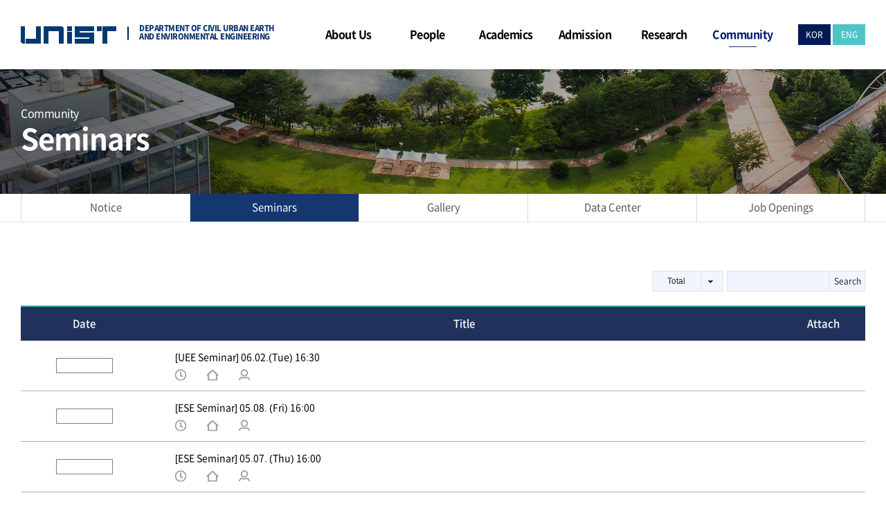

--- FILE ---
content_type: text/html; charset=UTF-8
request_url: https://uee.unist.ac.kr/eng/seminar/page/3/
body_size: 12621
content:
<!DOCTYPE html>
<html lang="ko-KR">
<head>
	<meta charset="UTF-8"/>
	
				<meta name=viewport content="width=device-width,initial-scale=1,user-scalable=no">
					
						
						<link rel="shortcut icon" type="image/x-icon" href="https://uee.unist.ac.kr/eng/wp-content/uploads/2021/11/favicon.ico">
			<link rel="apple-touch-icon" href="https://uee.unist.ac.kr/eng/wp-content/uploads/2021/11/favicon.ico"/>
			
	<link rel="profile" href="http://gmpg.org/xfn/11"/>
		
	<title>Seminars &#8211; 페이지 3 &#8211; UNIST</title>
<meta name='robots' content='max-image-preview:large' />
<link rel='dns-prefetch' href='//dapi.kakao.com' />
<link rel='dns-prefetch' href='//fonts.googleapis.com' />
<link rel="alternate" type="application/rss+xml" title="UNIST &raquo; 피드" href="https://uee.unist.ac.kr/eng/feed/" />
<link rel="alternate" type="application/rss+xml" title="UNIST &raquo; 댓글 피드" href="https://uee.unist.ac.kr/eng/comments/feed/" />
<link rel="alternate" title="oEmbed (JSON)" type="application/json+oembed" href="https://uee.unist.ac.kr/eng/wp-json/oembed/1.0/embed?url=https%3A%2F%2Fuee.unist.ac.kr%2Feng%2Fseminar%2F" />
<link rel="alternate" title="oEmbed (XML)" type="text/xml+oembed" href="https://uee.unist.ac.kr/eng/wp-json/oembed/1.0/embed?url=https%3A%2F%2Fuee.unist.ac.kr%2Feng%2Fseminar%2F&#038;format=xml" />
<style id='wp-img-auto-sizes-contain-inline-css' type='text/css'>
img:is([sizes=auto i],[sizes^="auto," i]){contain-intrinsic-size:3000px 1500px}
/*# sourceURL=wp-img-auto-sizes-contain-inline-css */
</style>
<link rel='stylesheet' id='kimsmap_css-css' href='https://uee.unist.ac.kr/eng/wp-content/plugins/korea-map/inc/../css/style.css?ver=0.0.3' type='text/css' media='all' />
<link rel='stylesheet' id='layerslider-css' href='https://uee.unist.ac.kr/eng/wp-content/plugins/LayerSlider/assets/static/layerslider/css/layerslider.css?ver=6.11.2' type='text/css' media='all' />
<style id='wp-emoji-styles-inline-css' type='text/css'>

	img.wp-smiley, img.emoji {
		display: inline !important;
		border: none !important;
		box-shadow: none !important;
		height: 1em !important;
		width: 1em !important;
		margin: 0 0.07em !important;
		vertical-align: -0.1em !important;
		background: none !important;
		padding: 0 !important;
	}
/*# sourceURL=wp-emoji-styles-inline-css */
</style>
<style id='wp-block-library-inline-css' type='text/css'>
:root{--wp-block-synced-color:#7a00df;--wp-block-synced-color--rgb:122,0,223;--wp-bound-block-color:var(--wp-block-synced-color);--wp-editor-canvas-background:#ddd;--wp-admin-theme-color:#007cba;--wp-admin-theme-color--rgb:0,124,186;--wp-admin-theme-color-darker-10:#006ba1;--wp-admin-theme-color-darker-10--rgb:0,107,160.5;--wp-admin-theme-color-darker-20:#005a87;--wp-admin-theme-color-darker-20--rgb:0,90,135;--wp-admin-border-width-focus:2px}@media (min-resolution:192dpi){:root{--wp-admin-border-width-focus:1.5px}}.wp-element-button{cursor:pointer}:root .has-very-light-gray-background-color{background-color:#eee}:root .has-very-dark-gray-background-color{background-color:#313131}:root .has-very-light-gray-color{color:#eee}:root .has-very-dark-gray-color{color:#313131}:root .has-vivid-green-cyan-to-vivid-cyan-blue-gradient-background{background:linear-gradient(135deg,#00d084,#0693e3)}:root .has-purple-crush-gradient-background{background:linear-gradient(135deg,#34e2e4,#4721fb 50%,#ab1dfe)}:root .has-hazy-dawn-gradient-background{background:linear-gradient(135deg,#faaca8,#dad0ec)}:root .has-subdued-olive-gradient-background{background:linear-gradient(135deg,#fafae1,#67a671)}:root .has-atomic-cream-gradient-background{background:linear-gradient(135deg,#fdd79a,#004a59)}:root .has-nightshade-gradient-background{background:linear-gradient(135deg,#330968,#31cdcf)}:root .has-midnight-gradient-background{background:linear-gradient(135deg,#020381,#2874fc)}:root{--wp--preset--font-size--normal:16px;--wp--preset--font-size--huge:42px}.has-regular-font-size{font-size:1em}.has-larger-font-size{font-size:2.625em}.has-normal-font-size{font-size:var(--wp--preset--font-size--normal)}.has-huge-font-size{font-size:var(--wp--preset--font-size--huge)}.has-text-align-center{text-align:center}.has-text-align-left{text-align:left}.has-text-align-right{text-align:right}.has-fit-text{white-space:nowrap!important}#end-resizable-editor-section{display:none}.aligncenter{clear:both}.items-justified-left{justify-content:flex-start}.items-justified-center{justify-content:center}.items-justified-right{justify-content:flex-end}.items-justified-space-between{justify-content:space-between}.screen-reader-text{border:0;clip-path:inset(50%);height:1px;margin:-1px;overflow:hidden;padding:0;position:absolute;width:1px;word-wrap:normal!important}.screen-reader-text:focus{background-color:#ddd;clip-path:none;color:#444;display:block;font-size:1em;height:auto;left:5px;line-height:normal;padding:15px 23px 14px;text-decoration:none;top:5px;width:auto;z-index:100000}html :where(.has-border-color){border-style:solid}html :where([style*=border-top-color]){border-top-style:solid}html :where([style*=border-right-color]){border-right-style:solid}html :where([style*=border-bottom-color]){border-bottom-style:solid}html :where([style*=border-left-color]){border-left-style:solid}html :where([style*=border-width]){border-style:solid}html :where([style*=border-top-width]){border-top-style:solid}html :where([style*=border-right-width]){border-right-style:solid}html :where([style*=border-bottom-width]){border-bottom-style:solid}html :where([style*=border-left-width]){border-left-style:solid}html :where(img[class*=wp-image-]){height:auto;max-width:100%}:where(figure){margin:0 0 1em}html :where(.is-position-sticky){--wp-admin--admin-bar--position-offset:var(--wp-admin--admin-bar--height,0px)}@media screen and (max-width:600px){html :where(.is-position-sticky){--wp-admin--admin-bar--position-offset:0px}}

/*# sourceURL=wp-block-library-inline-css */
</style><style id='global-styles-inline-css' type='text/css'>
:root{--wp--preset--aspect-ratio--square: 1;--wp--preset--aspect-ratio--4-3: 4/3;--wp--preset--aspect-ratio--3-4: 3/4;--wp--preset--aspect-ratio--3-2: 3/2;--wp--preset--aspect-ratio--2-3: 2/3;--wp--preset--aspect-ratio--16-9: 16/9;--wp--preset--aspect-ratio--9-16: 9/16;--wp--preset--color--black: #000000;--wp--preset--color--cyan-bluish-gray: #abb8c3;--wp--preset--color--white: #ffffff;--wp--preset--color--pale-pink: #f78da7;--wp--preset--color--vivid-red: #cf2e2e;--wp--preset--color--luminous-vivid-orange: #ff6900;--wp--preset--color--luminous-vivid-amber: #fcb900;--wp--preset--color--light-green-cyan: #7bdcb5;--wp--preset--color--vivid-green-cyan: #00d084;--wp--preset--color--pale-cyan-blue: #8ed1fc;--wp--preset--color--vivid-cyan-blue: #0693e3;--wp--preset--color--vivid-purple: #9b51e0;--wp--preset--gradient--vivid-cyan-blue-to-vivid-purple: linear-gradient(135deg,rgb(6,147,227) 0%,rgb(155,81,224) 100%);--wp--preset--gradient--light-green-cyan-to-vivid-green-cyan: linear-gradient(135deg,rgb(122,220,180) 0%,rgb(0,208,130) 100%);--wp--preset--gradient--luminous-vivid-amber-to-luminous-vivid-orange: linear-gradient(135deg,rgb(252,185,0) 0%,rgb(255,105,0) 100%);--wp--preset--gradient--luminous-vivid-orange-to-vivid-red: linear-gradient(135deg,rgb(255,105,0) 0%,rgb(207,46,46) 100%);--wp--preset--gradient--very-light-gray-to-cyan-bluish-gray: linear-gradient(135deg,rgb(238,238,238) 0%,rgb(169,184,195) 100%);--wp--preset--gradient--cool-to-warm-spectrum: linear-gradient(135deg,rgb(74,234,220) 0%,rgb(151,120,209) 20%,rgb(207,42,186) 40%,rgb(238,44,130) 60%,rgb(251,105,98) 80%,rgb(254,248,76) 100%);--wp--preset--gradient--blush-light-purple: linear-gradient(135deg,rgb(255,206,236) 0%,rgb(152,150,240) 100%);--wp--preset--gradient--blush-bordeaux: linear-gradient(135deg,rgb(254,205,165) 0%,rgb(254,45,45) 50%,rgb(107,0,62) 100%);--wp--preset--gradient--luminous-dusk: linear-gradient(135deg,rgb(255,203,112) 0%,rgb(199,81,192) 50%,rgb(65,88,208) 100%);--wp--preset--gradient--pale-ocean: linear-gradient(135deg,rgb(255,245,203) 0%,rgb(182,227,212) 50%,rgb(51,167,181) 100%);--wp--preset--gradient--electric-grass: linear-gradient(135deg,rgb(202,248,128) 0%,rgb(113,206,126) 100%);--wp--preset--gradient--midnight: linear-gradient(135deg,rgb(2,3,129) 0%,rgb(40,116,252) 100%);--wp--preset--font-size--small: 13px;--wp--preset--font-size--medium: 20px;--wp--preset--font-size--large: 36px;--wp--preset--font-size--x-large: 42px;--wp--preset--spacing--20: 0.44rem;--wp--preset--spacing--30: 0.67rem;--wp--preset--spacing--40: 1rem;--wp--preset--spacing--50: 1.5rem;--wp--preset--spacing--60: 2.25rem;--wp--preset--spacing--70: 3.38rem;--wp--preset--spacing--80: 5.06rem;--wp--preset--shadow--natural: 6px 6px 9px rgba(0, 0, 0, 0.2);--wp--preset--shadow--deep: 12px 12px 50px rgba(0, 0, 0, 0.4);--wp--preset--shadow--sharp: 6px 6px 0px rgba(0, 0, 0, 0.2);--wp--preset--shadow--outlined: 6px 6px 0px -3px rgb(255, 255, 255), 6px 6px rgb(0, 0, 0);--wp--preset--shadow--crisp: 6px 6px 0px rgb(0, 0, 0);}:where(.is-layout-flex){gap: 0.5em;}:where(.is-layout-grid){gap: 0.5em;}body .is-layout-flex{display: flex;}.is-layout-flex{flex-wrap: wrap;align-items: center;}.is-layout-flex > :is(*, div){margin: 0;}body .is-layout-grid{display: grid;}.is-layout-grid > :is(*, div){margin: 0;}:where(.wp-block-columns.is-layout-flex){gap: 2em;}:where(.wp-block-columns.is-layout-grid){gap: 2em;}:where(.wp-block-post-template.is-layout-flex){gap: 1.25em;}:where(.wp-block-post-template.is-layout-grid){gap: 1.25em;}.has-black-color{color: var(--wp--preset--color--black) !important;}.has-cyan-bluish-gray-color{color: var(--wp--preset--color--cyan-bluish-gray) !important;}.has-white-color{color: var(--wp--preset--color--white) !important;}.has-pale-pink-color{color: var(--wp--preset--color--pale-pink) !important;}.has-vivid-red-color{color: var(--wp--preset--color--vivid-red) !important;}.has-luminous-vivid-orange-color{color: var(--wp--preset--color--luminous-vivid-orange) !important;}.has-luminous-vivid-amber-color{color: var(--wp--preset--color--luminous-vivid-amber) !important;}.has-light-green-cyan-color{color: var(--wp--preset--color--light-green-cyan) !important;}.has-vivid-green-cyan-color{color: var(--wp--preset--color--vivid-green-cyan) !important;}.has-pale-cyan-blue-color{color: var(--wp--preset--color--pale-cyan-blue) !important;}.has-vivid-cyan-blue-color{color: var(--wp--preset--color--vivid-cyan-blue) !important;}.has-vivid-purple-color{color: var(--wp--preset--color--vivid-purple) !important;}.has-black-background-color{background-color: var(--wp--preset--color--black) !important;}.has-cyan-bluish-gray-background-color{background-color: var(--wp--preset--color--cyan-bluish-gray) !important;}.has-white-background-color{background-color: var(--wp--preset--color--white) !important;}.has-pale-pink-background-color{background-color: var(--wp--preset--color--pale-pink) !important;}.has-vivid-red-background-color{background-color: var(--wp--preset--color--vivid-red) !important;}.has-luminous-vivid-orange-background-color{background-color: var(--wp--preset--color--luminous-vivid-orange) !important;}.has-luminous-vivid-amber-background-color{background-color: var(--wp--preset--color--luminous-vivid-amber) !important;}.has-light-green-cyan-background-color{background-color: var(--wp--preset--color--light-green-cyan) !important;}.has-vivid-green-cyan-background-color{background-color: var(--wp--preset--color--vivid-green-cyan) !important;}.has-pale-cyan-blue-background-color{background-color: var(--wp--preset--color--pale-cyan-blue) !important;}.has-vivid-cyan-blue-background-color{background-color: var(--wp--preset--color--vivid-cyan-blue) !important;}.has-vivid-purple-background-color{background-color: var(--wp--preset--color--vivid-purple) !important;}.has-black-border-color{border-color: var(--wp--preset--color--black) !important;}.has-cyan-bluish-gray-border-color{border-color: var(--wp--preset--color--cyan-bluish-gray) !important;}.has-white-border-color{border-color: var(--wp--preset--color--white) !important;}.has-pale-pink-border-color{border-color: var(--wp--preset--color--pale-pink) !important;}.has-vivid-red-border-color{border-color: var(--wp--preset--color--vivid-red) !important;}.has-luminous-vivid-orange-border-color{border-color: var(--wp--preset--color--luminous-vivid-orange) !important;}.has-luminous-vivid-amber-border-color{border-color: var(--wp--preset--color--luminous-vivid-amber) !important;}.has-light-green-cyan-border-color{border-color: var(--wp--preset--color--light-green-cyan) !important;}.has-vivid-green-cyan-border-color{border-color: var(--wp--preset--color--vivid-green-cyan) !important;}.has-pale-cyan-blue-border-color{border-color: var(--wp--preset--color--pale-cyan-blue) !important;}.has-vivid-cyan-blue-border-color{border-color: var(--wp--preset--color--vivid-cyan-blue) !important;}.has-vivid-purple-border-color{border-color: var(--wp--preset--color--vivid-purple) !important;}.has-vivid-cyan-blue-to-vivid-purple-gradient-background{background: var(--wp--preset--gradient--vivid-cyan-blue-to-vivid-purple) !important;}.has-light-green-cyan-to-vivid-green-cyan-gradient-background{background: var(--wp--preset--gradient--light-green-cyan-to-vivid-green-cyan) !important;}.has-luminous-vivid-amber-to-luminous-vivid-orange-gradient-background{background: var(--wp--preset--gradient--luminous-vivid-amber-to-luminous-vivid-orange) !important;}.has-luminous-vivid-orange-to-vivid-red-gradient-background{background: var(--wp--preset--gradient--luminous-vivid-orange-to-vivid-red) !important;}.has-very-light-gray-to-cyan-bluish-gray-gradient-background{background: var(--wp--preset--gradient--very-light-gray-to-cyan-bluish-gray) !important;}.has-cool-to-warm-spectrum-gradient-background{background: var(--wp--preset--gradient--cool-to-warm-spectrum) !important;}.has-blush-light-purple-gradient-background{background: var(--wp--preset--gradient--blush-light-purple) !important;}.has-blush-bordeaux-gradient-background{background: var(--wp--preset--gradient--blush-bordeaux) !important;}.has-luminous-dusk-gradient-background{background: var(--wp--preset--gradient--luminous-dusk) !important;}.has-pale-ocean-gradient-background{background: var(--wp--preset--gradient--pale-ocean) !important;}.has-electric-grass-gradient-background{background: var(--wp--preset--gradient--electric-grass) !important;}.has-midnight-gradient-background{background: var(--wp--preset--gradient--midnight) !important;}.has-small-font-size{font-size: var(--wp--preset--font-size--small) !important;}.has-medium-font-size{font-size: var(--wp--preset--font-size--medium) !important;}.has-large-font-size{font-size: var(--wp--preset--font-size--large) !important;}.has-x-large-font-size{font-size: var(--wp--preset--font-size--x-large) !important;}
/*# sourceURL=global-styles-inline-css */
</style>

<style id='classic-theme-styles-inline-css' type='text/css'>
/*! This file is auto-generated */
.wp-block-button__link{color:#fff;background-color:#32373c;border-radius:9999px;box-shadow:none;text-decoration:none;padding:calc(.667em + 2px) calc(1.333em + 2px);font-size:1.125em}.wp-block-file__button{background:#32373c;color:#fff;text-decoration:none}
/*# sourceURL=/wp-includes/css/classic-themes.min.css */
</style>
<link rel='stylesheet' id='mediaelement-css' href='https://uee.unist.ac.kr/eng/wp-includes/js/mediaelement/mediaelementplayer-legacy.min.css?ver=4.2.17' type='text/css' media='all' />
<link rel='stylesheet' id='wp-mediaelement-css' href='https://uee.unist.ac.kr/eng/wp-includes/js/mediaelement/wp-mediaelement.min.css?ver=6.9' type='text/css' media='all' />
<link rel='stylesheet' id='river-default-style-css' href='https://uee.unist.ac.kr/eng/wp-content/themes/unist_hakbu/style.css?ver=6.9' type='text/css' media='all' />
<link rel='stylesheet' id='river-font-awesome-css' href='https://uee.unist.ac.kr/eng/wp-content/themes/unist_hakbu/css/font-awesome/css/font-awesome.min.css?ver=6.9' type='text/css' media='all' />
<link rel='stylesheet' id='river-stylesheet-css' href='https://uee.unist.ac.kr/eng/wp-content/themes/unist_hakbu/css/stylesheet.min.css?ver=6.9' type='text/css' media='all' />
<link rel='stylesheet' id='river-style-dynamic-css' href='https://uee.unist.ac.kr/eng/wp-content/themes/unist_hakbu/css/style_dynamic.css?ver=1761108278' type='text/css' media='all' />
<link rel='stylesheet' id='river-responsive-css' href='https://uee.unist.ac.kr/eng/wp-content/themes/unist_hakbu/css/responsive.min.css?ver=6.9' type='text/css' media='all' />
<link rel='stylesheet' id='river-style-dynamic-responsive-css' href='https://uee.unist.ac.kr/eng/wp-content/themes/unist_hakbu/css/style_dynamic_responsive.css?ver=1761108278' type='text/css' media='all' />
<link rel='stylesheet' id='js_composer_front-css' href='https://uee.unist.ac.kr/eng/wp-content/plugins/js_composer/assets/css/js_composer.min.css?ver=6.4.2' type='text/css' media='all' />
<link rel='stylesheet' id='river-google-fonts-css' href='https://fonts.googleapis.com/css?family=Oswald%3A200%2C300%2C300i%2C400%2C400i%2C700%7COpen+Sans%3A200%2C300%2C300i%2C400%2C400i%2C700&#038;subset=latin%2Clatin-ext&#038;ver=1.0.0' type='text/css' media='all' />
<script type="text/javascript" src="https://uee.unist.ac.kr/eng/wp-includes/js/jquery/jquery.min.js?ver=3.7.1" id="jquery-core-js"></script>
<script type="text/javascript" src="https://uee.unist.ac.kr/eng/wp-includes/js/jquery/jquery-migrate.min.js?ver=3.4.1" id="jquery-migrate-js"></script>
<script type="text/javascript" id="layerslider-utils-js-extra">
/* <![CDATA[ */
var LS_Meta = {"v":"6.11.2","fixGSAP":"1"};
//# sourceURL=layerslider-utils-js-extra
/* ]]> */
</script>
<script type="text/javascript" src="https://uee.unist.ac.kr/eng/wp-content/plugins/LayerSlider/assets/static/layerslider/js/layerslider.utils.js?ver=6.11.2" id="layerslider-utils-js"></script>
<script type="text/javascript" src="https://uee.unist.ac.kr/eng/wp-content/plugins/LayerSlider/assets/static/layerslider/js/layerslider.kreaturamedia.jquery.js?ver=6.11.2" id="layerslider-js"></script>
<script type="text/javascript" src="https://uee.unist.ac.kr/eng/wp-content/plugins/LayerSlider/assets/static/layerslider/js/layerslider.transitions.js?ver=6.11.2" id="layerslider-transitions-js"></script>
<meta name="generator" content="Powered by LayerSlider 6.11.2 - Multi-Purpose, Responsive, Parallax, Mobile-Friendly Slider Plugin for WordPress." />
<!-- LayerSlider updates and docs at: https://layerslider.kreaturamedia.com -->
<link rel="https://api.w.org/" href="https://uee.unist.ac.kr/eng/wp-json/" /><link rel="alternate" title="JSON" type="application/json" href="https://uee.unist.ac.kr/eng/wp-json/wp/v2/pages/372" /><link rel="EditURI" type="application/rsd+xml" title="RSD" href="https://uee.unist.ac.kr/eng/xmlrpc.php?rsd" />
<meta name="generator" content="WordPress 6.9" />
<link rel="canonical" href="https://uee.unist.ac.kr/eng/seminar/" />
<link rel='shortlink' href='https://uee.unist.ac.kr/eng/?p=372' />
<style type="text/css">.recentcomments a{display:inline !important;padding:0 !important;margin:0 !important;}</style><meta name="generator" content="Powered by WPBakery Page Builder - drag and drop page builder for WordPress."/>
<noscript><style> .wpb_animate_when_almost_visible { opacity: 1; }</style></noscript>
	<!-- Add CSS -->
	<link rel="stylesheet" href="https://uee.unist.ac.kr/eng/wp-content/themes/unist_hakbu/css/uee.css?v=20251022044438" type="text/css" media="all" />
</head>
<body class="paged wp-singular page-template page-template-blog-seminar page-template-blog-seminar-php page page-id-372 paged-3 page-paged-3 wp-theme-unist_hakbu river-core-1.0.5 river-theme-ver-2.3  mac wpb-js-composer js-comp-ver-6.4.2 vc_responsive">
			<div class="wrapper">
	<div class="wrapper_inner">
				
		<header class="page_header ">
	<div class="header_inner clearfix">
		
				<div class="header_bottom clearfix">
						<div class="container">
				<div class="container_inner clearfix">
										<div class="header_inner_left">
													<div class="mobile_menu_button"><span><i class="icon-reorder"></i></span></div>
												<div class="logo_wrapper">
							<div class="logo">
								<a class="logo_img" href="https://www.unist.ac.kr/" target="_blank"><img src="https://uee.unist.ac.kr/eng/wp-content/themes/unist_hakbu/images/logo_unist.png" alt="UNIST" /></a>
								<a class="logo_txt" href="https://uee.unist.ac.kr/eng/">Department of Civil Urban Earth<br />and Environmental Engineering</a>
								<!-- 기존 로고 주석처리..
								<a href="https://uee.unist.ac.kr/eng/">
									<img src="https://uee.unist.ac.kr/new/wp-content/uploads/2021/11/logo_unist.png" alt="Logo"/>
								</a> -->
							</div>
						</div>
					</div>
											<div class="header_inner_right">
							
<div class="side_menu_button_wrapper right">
	<div class="side_menu_button">
			</div>
</div>						</div>
										<nav class="main_menu drop_down right">
						<ul id="menu-global" class=""><li id="nav-menu-item-70" class="menu-item menu-item-type-custom menu-item-object-custom menu-item-has-children  has_sub narrow"><a href="#" class=""><i class="menu_icon blank"></i><span>About Us</span></a>
<div class="second"><div class="inner"><ul>
	<li id="nav-menu-item-345" class="menu-item menu-item-type-post_type menu-item-object-page "><a href="https://uee.unist.ac.kr/eng/introduce/" class=""><i class="menu_icon blank"></i><span>Introduction</span></a></li>
	<li id="nav-menu-item-348" class="menu-item menu-item-type-post_type menu-item-object-page "><a href="https://uee.unist.ac.kr/eng/greetings/" class=""><i class="menu_icon blank"></i><span>Greetings from the Head</span></a></li>
	<li id="nav-menu-item-346" class="menu-item menu-item-type-post_type menu-item-object-page "><a href="https://uee.unist.ac.kr/eng/status/" class=""><i class="menu_icon blank"></i><span>History</span></a></li>
	<li id="nav-menu-item-347" class="menu-item menu-item-type-post_type menu-item-object-page "><a href="https://uee.unist.ac.kr/eng/directions/" class=""><i class="menu_icon blank"></i><span>Map</span></a></li>
</ul></div></div>
</li>
<li id="nav-menu-item-73" class="menu-item menu-item-type-custom menu-item-object-custom menu-item-has-children  has_sub narrow"><a href="#" class=""><i class="menu_icon blank"></i><span>People</span></a>
<div class="second"><div class="inner"><ul>
	<li id="nav-menu-item-10516" class="menu-item menu-item-type-post_type menu-item-object-page "><a href="https://uee.unist.ac.kr/eng/faculty/" class=""><i class="menu_icon blank"></i><span>Faculty</span></a></li>
	<li id="nav-menu-item-407" class="menu-item menu-item-type-post_type menu-item-object-page "><a href="https://uee.unist.ac.kr/eng/staff/" class=""><i class="menu_icon blank"></i><span>Staff</span></a></li>
</ul></div></div>
</li>
<li id="nav-menu-item-71" class="menu-item menu-item-type-custom menu-item-object-custom menu-item-has-children  has_sub narrow"><a href="#" class=""><i class="menu_icon blank"></i><span>Academics</span></a>
<div class="second"><div class="inner"><ul>
	<li id="nav-menu-item-68" class="menu-item menu-item-type-post_type menu-item-object-page "><a href="https://uee.unist.ac.kr/eng/undergraduate/" class=""><i class="menu_icon blank"></i><span>Undergraduate</span></a></li>
	<li id="nav-menu-item-354" class="menu-item menu-item-type-post_type menu-item-object-page "><a href="https://uee.unist.ac.kr/eng/graduate/" class=""><i class="menu_icon blank"></i><span>Graduate</span></a></li>
	<li id="nav-menu-item-69" class="menu-item menu-item-type-post_type menu-item-object-page "><a href="https://uee.unist.ac.kr/eng/calendar/" class=""><i class="menu_icon blank"></i><span>Academic Schedule</span></a></li>
</ul></div></div>
</li>
<li id="nav-menu-item-72" class="menu-item menu-item-type-custom menu-item-object-custom menu-item-has-children  has_sub narrow"><a href="#" class=""><i class="menu_icon blank"></i><span>Admission</span></a>
<div class="second"><div class="inner"><ul>
	<li id="nav-menu-item-228" class="menu-item menu-item-type-custom menu-item-object-custom "><a target="_blank" href="https://adm-u.unist.ac.kr/" class=""><i class="menu_icon blank"></i><span>Undergraduate</span></a></li>
	<li id="nav-menu-item-229" class="menu-item menu-item-type-custom menu-item-object-custom "><a target="_blank" href="https://adm-g.unist.ac.kr/" class=""><i class="menu_icon blank"></i><span>Graduate</span></a></li>
</ul></div></div>
</li>
<li id="nav-menu-item-74" class="menu-item menu-item-type-custom menu-item-object-custom menu-item-has-children  has_sub narrow"><a href="#" class=""><i class="menu_icon blank"></i><span>Research</span></a>
<div class="second"><div class="inner"><ul>
	<li id="nav-menu-item-364" class="menu-item menu-item-type-post_type menu-item-object-page "><a href="https://uee.unist.ac.kr/eng/laboratory/" class=""><i class="menu_icon blank"></i><span>Laboratories</span></a></li>
	<li id="nav-menu-item-61" class="menu-item menu-item-type-post_type menu-item-object-page "><a href="https://uee.unist.ac.kr/eng/research-center/" class=""><i class="menu_icon blank"></i><span>Research Centers</span></a></li>
	<li id="nav-menu-item-62" class="menu-item menu-item-type-post_type menu-item-object-page "><a href="https://uee.unist.ac.kr/eng/research-result/" class=""><i class="menu_icon blank"></i><span>Research Highlights</span></a></li>
</ul></div></div>
</li>
<li id="nav-menu-item-75" class="menu-item menu-item-type-custom menu-item-object-custom current-menu-ancestor current-menu-parent menu-item-has-children active has_sub narrow"><a href="#" class=" current "><i class="menu_icon blank"></i><span>Community</span></a>
<div class="second"><div class="inner"><ul>
	<li id="nav-menu-item-54" class="menu-item menu-item-type-post_type menu-item-object-page "><a href="https://uee.unist.ac.kr/eng/notice/" class=""><i class="menu_icon blank"></i><span>Notice</span></a></li>
	<li id="nav-menu-item-377" class="menu-item menu-item-type-post_type menu-item-object-page current-menu-item page_item page-item-372 current_page_item "><a href="https://uee.unist.ac.kr/eng/seminar/" class=""><i class="menu_icon blank"></i><span>Seminars</span></a></li>
	<li id="nav-menu-item-344" class="menu-item menu-item-type-post_type menu-item-object-page "><a href="https://uee.unist.ac.kr/eng/gallery/" class=""><i class="menu_icon blank"></i><span>Gallery</span></a></li>
	<li id="nav-menu-item-65" class="menu-item menu-item-type-post_type menu-item-object-page "><a href="https://uee.unist.ac.kr/eng/data/" class=""><i class="menu_icon blank"></i><span>Data Center</span></a></li>
	<li id="nav-menu-item-376" class="menu-item menu-item-type-post_type menu-item-object-page "><a href="https://uee.unist.ac.kr/eng/recruit/" class=""><i class="menu_icon blank"></i><span>Job Openings</span></a></li>
</ul></div></div>
</li>
</ul>					</nav>
										<nav class="mobile_menu">
						<ul id="menu-global-1" class=""><li id="mobile-menu-item-70" class="menu-item menu-item-type-custom menu-item-object-custom menu-item-has-children  has_sub"><a href="#" class=""><span>About Us</span><span class="mobile_arrow"><i class="icon-angle-right"></i><i class="icon-angle-down"></i></span></a>
<ul class="sub_menu">
	<li id="mobile-menu-item-345" class="menu-item menu-item-type-post_type menu-item-object-page "><a href="https://uee.unist.ac.kr/eng/introduce/" class=""><span>Introduction</span><span class="mobile_arrow"><i class="icon-angle-right"></i><i class="icon-angle-down"></i></span></a></li>
	<li id="mobile-menu-item-348" class="menu-item menu-item-type-post_type menu-item-object-page "><a href="https://uee.unist.ac.kr/eng/greetings/" class=""><span>Greetings from the Head</span><span class="mobile_arrow"><i class="icon-angle-right"></i><i class="icon-angle-down"></i></span></a></li>
	<li id="mobile-menu-item-346" class="menu-item menu-item-type-post_type menu-item-object-page "><a href="https://uee.unist.ac.kr/eng/status/" class=""><span>History</span><span class="mobile_arrow"><i class="icon-angle-right"></i><i class="icon-angle-down"></i></span></a></li>
	<li id="mobile-menu-item-347" class="menu-item menu-item-type-post_type menu-item-object-page "><a href="https://uee.unist.ac.kr/eng/directions/" class=""><span>Map</span><span class="mobile_arrow"><i class="icon-angle-right"></i><i class="icon-angle-down"></i></span></a></li>
</ul>
</li>
<li id="mobile-menu-item-73" class="menu-item menu-item-type-custom menu-item-object-custom menu-item-has-children  has_sub"><a href="#" class=""><span>People</span><span class="mobile_arrow"><i class="icon-angle-right"></i><i class="icon-angle-down"></i></span></a>
<ul class="sub_menu">
	<li id="mobile-menu-item-10516" class="menu-item menu-item-type-post_type menu-item-object-page "><a href="https://uee.unist.ac.kr/eng/faculty/" class=""><span>Faculty</span><span class="mobile_arrow"><i class="icon-angle-right"></i><i class="icon-angle-down"></i></span></a></li>
	<li id="mobile-menu-item-407" class="menu-item menu-item-type-post_type menu-item-object-page "><a href="https://uee.unist.ac.kr/eng/staff/" class=""><span>Staff</span><span class="mobile_arrow"><i class="icon-angle-right"></i><i class="icon-angle-down"></i></span></a></li>
</ul>
</li>
<li id="mobile-menu-item-71" class="menu-item menu-item-type-custom menu-item-object-custom menu-item-has-children  has_sub"><a href="#" class=""><span>Academics</span><span class="mobile_arrow"><i class="icon-angle-right"></i><i class="icon-angle-down"></i></span></a>
<ul class="sub_menu">
	<li id="mobile-menu-item-68" class="menu-item menu-item-type-post_type menu-item-object-page "><a href="https://uee.unist.ac.kr/eng/undergraduate/" class=""><span>Undergraduate</span><span class="mobile_arrow"><i class="icon-angle-right"></i><i class="icon-angle-down"></i></span></a></li>
	<li id="mobile-menu-item-354" class="menu-item menu-item-type-post_type menu-item-object-page "><a href="https://uee.unist.ac.kr/eng/graduate/" class=""><span>Graduate</span><span class="mobile_arrow"><i class="icon-angle-right"></i><i class="icon-angle-down"></i></span></a></li>
	<li id="mobile-menu-item-69" class="menu-item menu-item-type-post_type menu-item-object-page "><a href="https://uee.unist.ac.kr/eng/calendar/" class=""><span>Academic Schedule</span><span class="mobile_arrow"><i class="icon-angle-right"></i><i class="icon-angle-down"></i></span></a></li>
</ul>
</li>
<li id="mobile-menu-item-72" class="menu-item menu-item-type-custom menu-item-object-custom menu-item-has-children  has_sub"><a href="#" class=""><span>Admission</span><span class="mobile_arrow"><i class="icon-angle-right"></i><i class="icon-angle-down"></i></span></a>
<ul class="sub_menu">
	<li id="mobile-menu-item-228" class="menu-item menu-item-type-custom menu-item-object-custom "><a target="_blank" href="https://adm-u.unist.ac.kr/" class=""><span>Undergraduate</span><span class="mobile_arrow"><i class="icon-angle-right"></i><i class="icon-angle-down"></i></span></a></li>
	<li id="mobile-menu-item-229" class="menu-item menu-item-type-custom menu-item-object-custom "><a target="_blank" href="https://adm-g.unist.ac.kr/" class=""><span>Graduate</span><span class="mobile_arrow"><i class="icon-angle-right"></i><i class="icon-angle-down"></i></span></a></li>
</ul>
</li>
<li id="mobile-menu-item-74" class="menu-item menu-item-type-custom menu-item-object-custom menu-item-has-children  has_sub"><a href="#" class=""><span>Research</span><span class="mobile_arrow"><i class="icon-angle-right"></i><i class="icon-angle-down"></i></span></a>
<ul class="sub_menu">
	<li id="mobile-menu-item-364" class="menu-item menu-item-type-post_type menu-item-object-page "><a href="https://uee.unist.ac.kr/eng/laboratory/" class=""><span>Laboratories</span><span class="mobile_arrow"><i class="icon-angle-right"></i><i class="icon-angle-down"></i></span></a></li>
	<li id="mobile-menu-item-61" class="menu-item menu-item-type-post_type menu-item-object-page "><a href="https://uee.unist.ac.kr/eng/research-center/" class=""><span>Research Centers</span><span class="mobile_arrow"><i class="icon-angle-right"></i><i class="icon-angle-down"></i></span></a></li>
	<li id="mobile-menu-item-62" class="menu-item menu-item-type-post_type menu-item-object-page "><a href="https://uee.unist.ac.kr/eng/research-result/" class=""><span>Research Highlights</span><span class="mobile_arrow"><i class="icon-angle-right"></i><i class="icon-angle-down"></i></span></a></li>
</ul>
</li>
<li id="mobile-menu-item-75" class="menu-item menu-item-type-custom menu-item-object-custom current-menu-ancestor current-menu-parent menu-item-has-children active has_sub"><a href="#" class=" current "><span>Community</span><span class="mobile_arrow"><i class="icon-angle-right"></i><i class="icon-angle-down"></i></span></a>
<ul class="sub_menu">
	<li id="mobile-menu-item-54" class="menu-item menu-item-type-post_type menu-item-object-page "><a href="https://uee.unist.ac.kr/eng/notice/" class=""><span>Notice</span><span class="mobile_arrow"><i class="icon-angle-right"></i><i class="icon-angle-down"></i></span></a></li>
	<li id="mobile-menu-item-377" class="menu-item menu-item-type-post_type menu-item-object-page current-menu-item page_item page-item-372 current_page_item "><a href="https://uee.unist.ac.kr/eng/seminar/" class=""><span>Seminars</span><span class="mobile_arrow"><i class="icon-angle-right"></i><i class="icon-angle-down"></i></span></a></li>
	<li id="mobile-menu-item-344" class="menu-item menu-item-type-post_type menu-item-object-page "><a href="https://uee.unist.ac.kr/eng/gallery/" class=""><span>Gallery</span><span class="mobile_arrow"><i class="icon-angle-right"></i><i class="icon-angle-down"></i></span></a></li>
	<li id="mobile-menu-item-65" class="menu-item menu-item-type-post_type menu-item-object-page "><a href="https://uee.unist.ac.kr/eng/data/" class=""><span>Data Center</span><span class="mobile_arrow"><i class="icon-angle-right"></i><i class="icon-angle-down"></i></span></a></li>
	<li id="mobile-menu-item-376" class="menu-item menu-item-type-post_type menu-item-object-page "><a href="https://uee.unist.ac.kr/eng/recruit/" class=""><span>Job Openings</span><span class="mobile_arrow"><i class="icon-angle-right"></i><i class="icon-angle-down"></i></span></a></li>
</ul>
</li>
</ul>					</nav>

					<!-- 2021-09-22 : header right ADD Language, Network -->
					<div class="header_right">
						<a class="lang" href="https://uee.unist.ac.kr/">KOR</a>
						<a class="lang mint" href="https://uee.unist.ac.kr/eng">ENG</a>
					</div>
					<!-- 2021-09-22 : header right ADD Language, Network -->

									</div>
			</div>
				</div>
	</div>
</header>			<a id='back_to_top' href='#'>
		<span class="icon-stack">
			<i class="icon-chevron-up " style=""></i>
		</span>
	</a>
		<div class="content">
							<div class="content_inner">
		<div class="title standard has_background" style="background-image:url(https://uee.unist.ac.kr/eng/wp-content/uploads/2022/01/top06.jpg);">
							<div class="title_holder">
				<div class="container">
					<div class="container_inner clearfix">
																					<h6 class="subtitle" >Community</h6>
														<h1 >Seminars</h1>
							<span class="separator small"></span>
											</div>
				</div>
			</div>
			</div>
	
	<!-- 페이지 서브메뉴 -->
	<div class="page_submenu">
		<ul class="submenu">
			<li><a href="https://uee.unist.ac.kr/eng/notice/">Notice</a></li>
			<li><a href="https://uee.unist.ac.kr/eng/seminar/"><strong>Seminars</strong></a></li>
			<li><a href="https://uee.unist.ac.kr/eng/gallery/">Gallery</a></li>
			<li><a href="https://uee.unist.ac.kr/eng/data/">Data Center</a></li>
			<li><a href="https://uee.unist.ac.kr/eng/recruit/">Job Openings</a></li>
		</ul>
	</div>
	<!-- //페이지 서브메뉴 -->

	<div class="container">
		<div class="container_inner clearfix">			
			
			<!-- 세미나-->
			<div class="blog_holder blog_holder blog_type blog_type1 blog_seminar">

				<form method="get" action="#">
                    <div class="board_top">
                        
						<!-- 구분

						                        
						-->


                        <div class="right">
                            <input type="hidden" name="mod" value="list">
                            <input type="hidden" name="pageid" value="1">
                            <div class="board_search">
                                <div class="select_wrap">
                                    <select name="target">
                                        <option value="">Total</option>
                                        <option value="title">Title</option>
                                        <option value="content">Content</option>
                                    </select>
                                </div>
                                <input type="text" name="keyword" value="">
                                <button type="submit">Search</button>
                            </div>
                        </div> 
                    </div>
                </form>

				<table class="board">
                    <colgroup>
                        <col width="15%" />						
                        <col width="*" />
                        <col width="10%" />
                    </colgroup>
					<thead>
						<tr>
							<th>Date</th>
							<th>Title</th>
							<th>Attach</th>
						</tr>
					</thead>
					<tbody>

				
						<tr>
							<!-- <td class="num">91</td> -->
                            <td class="date">
                                <div class="date_box">
                                    <span class="date_ym"></span>
                                    <span class="date_d"></span>
                                </div>
                            </td>
							<td class="subject">
                                <a href="https://uee.unist.ac.kr/eng/uee-seminar-06-02-tue-1630/?p_num=3&keyword=&target=" title="[UEE Seminar] 06.02.(Tue) 16:30">[UEE Seminar] 06.02.(Tue) 16:30</a>
                                <div class="seminar_meta">
                                    <span class="sn_time"></span>
                                    <span class="sn_way"></span>
                                    <span class="sn_pf"></span>
                                </div>
                            </td>
							<td class="attach">
                                                                    <a class="icon_multi_down_no"  title="no file"></a>
                                
                            </td>
						</tr>

				
						<tr>
							<!-- <td class="num">90</td> -->
                            <td class="date">
                                <div class="date_box">
                                    <span class="date_ym"></span>
                                    <span class="date_d"></span>
                                </div>
                            </td>
							<td class="subject">
                                <a href="https://uee.unist.ac.kr/eng/ese-seminar-05-08-fri-1600/?p_num=3&keyword=&target=" title="[ESE Seminar] 05.08. (Fri) 16:00">[ESE Seminar] 05.08. (Fri) 16:00</a>
                                <div class="seminar_meta">
                                    <span class="sn_time"></span>
                                    <span class="sn_way"></span>
                                    <span class="sn_pf"></span>
                                </div>
                            </td>
							<td class="attach">
                                                                    <a class="icon_multi_down_no"  title="no file"></a>
                                
                            </td>
						</tr>

				
						<tr>
							<!-- <td class="num">89</td> -->
                            <td class="date">
                                <div class="date_box">
                                    <span class="date_ym"></span>
                                    <span class="date_d"></span>
                                </div>
                            </td>
							<td class="subject">
                                <a href="https://uee.unist.ac.kr/eng/ese-seminar-05-07-thu-1600/?p_num=3&keyword=&target=" title="[ESE Seminar] 05.07. (Thu) 16:00">[ESE Seminar] 05.07. (Thu) 16:00</a>
                                <div class="seminar_meta">
                                    <span class="sn_time"></span>
                                    <span class="sn_way"></span>
                                    <span class="sn_pf"></span>
                                </div>
                            </td>
							<td class="attach">
                                                                    <a class="icon_multi_down_no"  title="no file"></a>
                                
                            </td>
						</tr>

				
						<tr>
							<!-- <td class="num">88</td> -->
                            <td class="date">
                                <div class="date_box">
                                    <span class="date_ym"></span>
                                    <span class="date_d"></span>
                                </div>
                            </td>
							<td class="subject">
                                <a href="https://uee.unist.ac.kr/eng/ese-seminar-05-06-wed-1600/?p_num=3&keyword=&target=" title="[ESE Seminar] 05.06.(Wed) 16:00">[ESE Seminar] 05.06.(Wed) 16:00</a>
                                <div class="seminar_meta">
                                    <span class="sn_time"></span>
                                    <span class="sn_way"></span>
                                    <span class="sn_pf"></span>
                                </div>
                            </td>
							<td class="attach">
                                                                    <a class="icon_multi_down_no"  title="no file"></a>
                                
                            </td>
						</tr>

				
						<tr>
							<!-- <td class="num">87</td> -->
                            <td class="date">
                                <div class="date_box">
                                    <span class="date_ym"></span>
                                    <span class="date_d"></span>
                                </div>
                            </td>
							<td class="subject">
                                <a href="https://uee.unist.ac.kr/eng/ese-seminar-04-16-thu-1600/?p_num=3&keyword=&target=" title="[ESE Seminar] 04.16.(Thu) 16:00">[ESE Seminar] 04.16.(Thu) 16:00</a>
                                <div class="seminar_meta">
                                    <span class="sn_time"></span>
                                    <span class="sn_way"></span>
                                    <span class="sn_pf"></span>
                                </div>
                            </td>
							<td class="attach">
                                                                    <a class="icon_multi_down_no"  title="no file"></a>
                                
                            </td>
						</tr>

				
						<tr>
							<!-- <td class="num">86</td> -->
                            <td class="date">
                                <div class="date_box">
                                    <span class="date_ym"></span>
                                    <span class="date_d"></span>
                                </div>
                            </td>
							<td class="subject">
                                <a href="https://uee.unist.ac.kr/eng/ese-seminar-03-18-wed-1600/?p_num=3&keyword=&target=" title="[ESE Seminar] 03.18.(Wed) 16:00">[ESE Seminar] 03.18.(Wed) 16:00</a>
                                <div class="seminar_meta">
                                    <span class="sn_time"></span>
                                    <span class="sn_way"></span>
                                    <span class="sn_pf"></span>
                                </div>
                            </td>
							<td class="attach">
                                                                    <a class="icon_multi_down_no"  title="no file"></a>
                                
                            </td>
						</tr>

				
						<tr>
							<!-- <td class="num">85</td> -->
                            <td class="date">
                                <div class="date_box">
                                    <span class="date_ym"></span>
                                    <span class="date_d"></span>
                                </div>
                            </td>
							<td class="subject">
                                <a href="https://uee.unist.ac.kr/eng/2020-1-ese-colloquiumseminar-schedule/?p_num=3&keyword=&target=" title="2020-1 ESE Colloquium(Seminar) Schedule">2020-1 ESE Colloquium(Seminar) Schedule</a>
                                <div class="seminar_meta">
                                    <span class="sn_time"></span>
                                    <span class="sn_way"></span>
                                    <span class="sn_pf"></span>
                                </div>
                            </td>
							<td class="attach">
                                                                    <a class="icon_multi_down_no"  title="no file"></a>
                                
                            </td>
						</tr>

				
						<tr>
							<!-- <td class="num">84</td> -->
                            <td class="date">
                                <div class="date_box">
                                    <span class="date_ym"></span>
                                    <span class="date_d"></span>
                                </div>
                            </td>
							<td class="subject">
                                <a href="https://uee.unist.ac.kr/eng/uie-seminar-12-12-thu-1600/?p_num=3&keyword=&target=" title="[UIE Seminar] 12.12.(Thu) 16:00">[UIE Seminar] 12.12.(Thu) 16:00</a>
                                <div class="seminar_meta">
                                    <span class="sn_time"></span>
                                    <span class="sn_way"></span>
                                    <span class="sn_pf"></span>
                                </div>
                            </td>
							<td class="attach">
                                                                    <a class="icon_multi_down_no"  title="no file"></a>
                                
                            </td>
						</tr>

				
						<tr>
							<!-- <td class="num">83</td> -->
                            <td class="date">
                                <div class="date_box">
                                    <span class="date_ym"></span>
                                    <span class="date_d"></span>
                                </div>
                            </td>
							<td class="subject">
                                <a href="https://uee.unist.ac.kr/eng/uie-seminar-12-05-thu-1600/?p_num=3&keyword=&target=" title="[UIE Seminar] 12.05.(Thu) 16:00">[UIE Seminar] 12.05.(Thu) 16:00</a>
                                <div class="seminar_meta">
                                    <span class="sn_time"></span>
                                    <span class="sn_way"></span>
                                    <span class="sn_pf"></span>
                                </div>
                            </td>
							<td class="attach">
                                                                    <a class="icon_multi_down_no"  title="no file"></a>
                                
                            </td>
						</tr>

				
						<tr>
							<!-- <td class="num">82</td> -->
                            <td class="date">
                                <div class="date_box">
                                    <span class="date_ym"></span>
                                    <span class="date_d"></span>
                                </div>
                            </td>
							<td class="subject">
                                <a href="https://uee.unist.ac.kr/eng/uee-seminar-12-04-wed-1400/?p_num=3&keyword=&target=" title="[UEE Seminar] 12.04.(Wed) 14:00">[UEE Seminar] 12.04.(Wed) 14:00</a>
                                <div class="seminar_meta">
                                    <span class="sn_time"></span>
                                    <span class="sn_way"></span>
                                    <span class="sn_pf"></span>
                                </div>
                            </td>
							<td class="attach">
                                                                    <a class="icon_multi_down_no"  title="no file"></a>
                                
                            </td>
						</tr>

										

								
                    </tbody>
                </table>
            </div>
            <!-- //.blog_holder.blog_type -->		


		<div class='pagination'><ul><li class='prev'><a href='https://uee.unist.ac.kr/eng/seminar/page/2/'><i class='icon-chevron-left'></i></a></li><li><a href='https://uee.unist.ac.kr/eng/seminar/' class='inactive'>1</a></li><li><a href='https://uee.unist.ac.kr/eng/seminar/page/2/' class='inactive'>2</a></li><li class='active'><span>3</span></li><li><a href='https://uee.unist.ac.kr/eng/seminar/page/4/' class='inactive'>4</a></li><li><a href='https://uee.unist.ac.kr/eng/seminar/page/5/' class='inactive'>5</a></li><li><a href='https://uee.unist.ac.kr/eng/seminar/page/6/' class='inactive'>6</a></li><li><a href='https://uee.unist.ac.kr/eng/seminar/page/7/' class='inactive'>7</a></li><li><a href='https://uee.unist.ac.kr/eng/seminar/page/8/' class='inactive'>8</a></li><li class='next next_last'><a href="https://uee.unist.ac.kr/eng/seminar/page/4/"><i class='icon-chevron-right'></i></a></li><li class='last'><a href='https://uee.unist.ac.kr/eng/seminar/page/10/'><i class='icon-chevron-right'></i><i class='icon-chevron-right'></i></a></li></ul></div><div class='pagination-blog-wp'></div>					
			
		</div>
	</div>
				<div class="content_bottom" >
					</div>
				</div>
</div>
	<footer>
						<div class="footer_bottom_holder">
			<div class="footer_bottom">
				<div class="menu-foot_menu-container"><ul id="menu-foot_menu" class="menu"><li id="menu-item-112" class="btn_site menu-item menu-item-type-custom menu-item-object-custom menu-item-has-children menu-item-112"><a href="/">NETWORK SITE</a>
<ul class="sub-menu">
	<li id="menu-item-113" class="menu-item menu-item-type-custom menu-item-object-custom menu-item-113"><a target="_blank" href="https://www.unist.ac.kr/">UNIST</a></li>
</ul>
</li>
</ul></div><div class="textwidget custom-html-widget"><p>© 2021 UNIST All Rights Reserved<span class="vr">I</span>50 UNIST-gil, Eonyang-eup, Ulju-gun, Ulsan 44919, Republic of Korea<span class="vr">I</span>Tel  :  +82 52 217 0114 <span class="vr">I</span>Fax  :  +82 52 217 0113</p></div>			</div>
		</div>
			</footer>
</div>
</div>
<script type="speculationrules">
{"prefetch":[{"source":"document","where":{"and":[{"href_matches":"/eng/*"},{"not":{"href_matches":["/eng/wp-*.php","/eng/wp-admin/*","/eng/wp-content/uploads/*","/eng/wp-content/*","/eng/wp-content/plugins/*","/eng/wp-content/themes/unist_hakbu/*","/eng/*\\?(.+)"]}},{"not":{"selector_matches":"a[rel~=\"nofollow\"]"}},{"not":{"selector_matches":".no-prefetch, .no-prefetch a"}}]},"eagerness":"conservative"}]}
</script>
<script type="text/javascript" src="//dapi.kakao.com/v2/maps/sdk.js?appkey=264d49d87aaa1c8909003499606b0b82&amp;libraries=services&amp;ver=1.0" id="kakomapssdk-js"></script>
<script type="text/javascript" src="https://uee.unist.ac.kr/eng/wp-content/plugins/korea-map/inc/../js/kimsmap.js?ver=0.0.7" id="kimsmap_js-js"></script>
<script type="text/javascript" src="https://uee.unist.ac.kr/eng/wp-includes/js/jquery/ui/core.min.js?ver=1.13.3" id="jquery-ui-core-js"></script>
<script type="text/javascript" src="https://uee.unist.ac.kr/eng/wp-includes/js/jquery/ui/mouse.min.js?ver=1.13.3" id="jquery-ui-mouse-js"></script>
<script type="text/javascript" src="https://uee.unist.ac.kr/eng/wp-includes/js/jquery/ui/draggable.min.js?ver=1.13.3" id="jquery-ui-draggable-js"></script>
<script type="text/javascript" src="https://uee.unist.ac.kr/eng/wp-includes/js/jquery/ui/droppable.min.js?ver=1.13.3" id="jquery-ui-droppable-js"></script>
<script type="text/javascript" src="https://uee.unist.ac.kr/eng/wp-includes/js/jquery/ui/resizable.min.js?ver=1.13.3" id="jquery-ui-resizable-js"></script>
<script type="text/javascript" src="https://uee.unist.ac.kr/eng/wp-includes/js/jquery/ui/selectable.min.js?ver=1.13.3" id="jquery-ui-selectable-js"></script>
<script type="text/javascript" src="https://uee.unist.ac.kr/eng/wp-includes/js/jquery/ui/sortable.min.js?ver=1.13.3" id="jquery-ui-sortable-js"></script>
<script type="text/javascript" src="https://uee.unist.ac.kr/eng/wp-includes/js/jquery/ui/accordion.min.js?ver=1.13.3" id="jquery-ui-accordion-js"></script>
<script type="text/javascript" src="https://uee.unist.ac.kr/eng/wp-includes/js/jquery/ui/menu.min.js?ver=1.13.3" id="jquery-ui-menu-js"></script>
<script type="text/javascript" src="https://uee.unist.ac.kr/eng/wp-includes/js/dist/dom-ready.min.js?ver=f77871ff7694fffea381" id="wp-dom-ready-js"></script>
<script type="text/javascript" src="https://uee.unist.ac.kr/eng/wp-includes/js/dist/hooks.min.js?ver=dd5603f07f9220ed27f1" id="wp-hooks-js"></script>
<script type="text/javascript" src="https://uee.unist.ac.kr/eng/wp-includes/js/dist/i18n.min.js?ver=c26c3dc7bed366793375" id="wp-i18n-js"></script>
<script type="text/javascript" id="wp-i18n-js-after">
/* <![CDATA[ */
wp.i18n.setLocaleData( { 'text direction\u0004ltr': [ 'ltr' ] } );
//# sourceURL=wp-i18n-js-after
/* ]]> */
</script>
<script type="text/javascript" id="wp-a11y-js-translations">
/* <![CDATA[ */
( function( domain, translations ) {
	var localeData = translations.locale_data[ domain ] || translations.locale_data.messages;
	localeData[""].domain = domain;
	wp.i18n.setLocaleData( localeData, domain );
} )( "default", {"translation-revision-date":"2025-12-15 08:19:58+0000","generator":"GlotPress\/4.0.3","domain":"messages","locale_data":{"messages":{"":{"domain":"messages","plural-forms":"nplurals=1; plural=0;","lang":"ko_KR"},"Notifications":["\uc54c\ub9bc"]}},"comment":{"reference":"wp-includes\/js\/dist\/a11y.js"}} );
//# sourceURL=wp-a11y-js-translations
/* ]]> */
</script>
<script type="text/javascript" src="https://uee.unist.ac.kr/eng/wp-includes/js/dist/a11y.min.js?ver=cb460b4676c94bd228ed" id="wp-a11y-js"></script>
<script type="text/javascript" src="https://uee.unist.ac.kr/eng/wp-includes/js/jquery/ui/autocomplete.min.js?ver=1.13.3" id="jquery-ui-autocomplete-js"></script>
<script type="text/javascript" src="https://uee.unist.ac.kr/eng/wp-includes/js/jquery/ui/controlgroup.min.js?ver=1.13.3" id="jquery-ui-controlgroup-js"></script>
<script type="text/javascript" src="https://uee.unist.ac.kr/eng/wp-includes/js/jquery/ui/checkboxradio.min.js?ver=1.13.3" id="jquery-ui-checkboxradio-js"></script>
<script type="text/javascript" src="https://uee.unist.ac.kr/eng/wp-includes/js/jquery/ui/button.min.js?ver=1.13.3" id="jquery-ui-button-js"></script>
<script type="text/javascript" src="https://uee.unist.ac.kr/eng/wp-includes/js/jquery/ui/datepicker.min.js?ver=1.13.3" id="jquery-ui-datepicker-js"></script>
<script type="text/javascript" id="jquery-ui-datepicker-js-after">
/* <![CDATA[ */
jQuery(function(jQuery){jQuery.datepicker.setDefaults({"closeText":"\ub2eb\uae30","currentText":"\uc624\ub298","monthNames":["1\uc6d4","2\uc6d4","3\uc6d4","4\uc6d4","5\uc6d4","6\uc6d4","7\uc6d4","8\uc6d4","9\uc6d4","10\uc6d4","11\uc6d4","12\uc6d4"],"monthNamesShort":["1\uc6d4","2\uc6d4","3\uc6d4","4\uc6d4","5\uc6d4","6\uc6d4","7\uc6d4","8\uc6d4","9\uc6d4","10\uc6d4","11\uc6d4","12\uc6d4"],"nextText":"\ub2e4\uc74c","prevText":"\uc774\uc804","dayNames":["\uc77c\uc694\uc77c","\uc6d4\uc694\uc77c","\ud654\uc694\uc77c","\uc218\uc694\uc77c","\ubaa9\uc694\uc77c","\uae08\uc694\uc77c","\ud1a0\uc694\uc77c"],"dayNamesShort":["\uc77c","\uc6d4","\ud654","\uc218","\ubaa9","\uae08","\ud1a0"],"dayNamesMin":["\uc77c","\uc6d4","\ud654","\uc218","\ubaa9","\uae08","\ud1a0"],"dateFormat":"yy\ub144 mm\uc6d4 dd\uc77c","firstDay":0,"isRTL":false});});
//# sourceURL=jquery-ui-datepicker-js-after
/* ]]> */
</script>
<script type="text/javascript" src="https://uee.unist.ac.kr/eng/wp-includes/js/jquery/ui/dialog.min.js?ver=1.13.3" id="jquery-ui-dialog-js"></script>
<script type="text/javascript" src="https://uee.unist.ac.kr/eng/wp-includes/js/jquery/ui/effect.min.js?ver=1.13.3" id="jquery-effects-core-js"></script>
<script type="text/javascript" src="https://uee.unist.ac.kr/eng/wp-includes/js/jquery/ui/effect-blind.min.js?ver=1.13.3" id="jquery-effects-blind-js"></script>
<script type="text/javascript" src="https://uee.unist.ac.kr/eng/wp-includes/js/jquery/ui/effect-bounce.min.js?ver=1.13.3" id="jquery-effects-bounce-js"></script>
<script type="text/javascript" src="https://uee.unist.ac.kr/eng/wp-includes/js/jquery/ui/effect-clip.min.js?ver=1.13.3" id="jquery-effects-clip-js"></script>
<script type="text/javascript" src="https://uee.unist.ac.kr/eng/wp-includes/js/jquery/ui/effect-drop.min.js?ver=1.13.3" id="jquery-effects-drop-js"></script>
<script type="text/javascript" src="https://uee.unist.ac.kr/eng/wp-includes/js/jquery/ui/effect-explode.min.js?ver=1.13.3" id="jquery-effects-explode-js"></script>
<script type="text/javascript" src="https://uee.unist.ac.kr/eng/wp-includes/js/jquery/ui/effect-fade.min.js?ver=1.13.3" id="jquery-effects-fade-js"></script>
<script type="text/javascript" src="https://uee.unist.ac.kr/eng/wp-includes/js/jquery/ui/effect-fold.min.js?ver=1.13.3" id="jquery-effects-fold-js"></script>
<script type="text/javascript" src="https://uee.unist.ac.kr/eng/wp-includes/js/jquery/ui/effect-highlight.min.js?ver=1.13.3" id="jquery-effects-highlight-js"></script>
<script type="text/javascript" src="https://uee.unist.ac.kr/eng/wp-includes/js/jquery/ui/effect-pulsate.min.js?ver=1.13.3" id="jquery-effects-pulsate-js"></script>
<script type="text/javascript" src="https://uee.unist.ac.kr/eng/wp-includes/js/jquery/ui/effect-size.min.js?ver=1.13.3" id="jquery-effects-size-js"></script>
<script type="text/javascript" src="https://uee.unist.ac.kr/eng/wp-includes/js/jquery/ui/effect-scale.min.js?ver=1.13.3" id="jquery-effects-scale-js"></script>
<script type="text/javascript" src="https://uee.unist.ac.kr/eng/wp-includes/js/jquery/ui/effect-shake.min.js?ver=1.13.3" id="jquery-effects-shake-js"></script>
<script type="text/javascript" src="https://uee.unist.ac.kr/eng/wp-includes/js/jquery/ui/effect-slide.min.js?ver=1.13.3" id="jquery-effects-slide-js"></script>
<script type="text/javascript" src="https://uee.unist.ac.kr/eng/wp-includes/js/jquery/ui/effect-transfer.min.js?ver=1.13.3" id="jquery-effects-transfer-js"></script>
<script type="text/javascript" src="https://uee.unist.ac.kr/eng/wp-includes/js/jquery/ui/progressbar.min.js?ver=1.13.3" id="jquery-ui-progressbar-js"></script>
<script type="text/javascript" src="https://uee.unist.ac.kr/eng/wp-includes/js/jquery/ui/slider.min.js?ver=1.13.3" id="jquery-ui-slider-js"></script>
<script type="text/javascript" src="https://uee.unist.ac.kr/eng/wp-includes/js/jquery/ui/spinner.min.js?ver=1.13.3" id="jquery-ui-spinner-js"></script>
<script type="text/javascript" src="https://uee.unist.ac.kr/eng/wp-includes/js/jquery/ui/tabs.min.js?ver=1.13.3" id="jquery-ui-tabs-js"></script>
<script type="text/javascript" src="https://uee.unist.ac.kr/eng/wp-includes/js/jquery/ui/tooltip.min.js?ver=1.13.3" id="jquery-ui-tooltip-js"></script>
<script type="text/javascript" src="https://uee.unist.ac.kr/eng/wp-includes/js/jquery/jquery.form.min.js?ver=4.3.0" id="jquery-form-js"></script>
<script type="text/javascript" id="mediaelement-core-js-before">
/* <![CDATA[ */
var mejsL10n = {"language":"ko","strings":{"mejs.download-file":"\ud30c\uc77c \ub2e4\uc6b4\ub85c\ub4dc","mejs.install-flash":"Flash \uc7ac\uc0dd\uae30\uac00 \ud65c\uc131\ud654\ub418\uc5b4 \uc788\uc9c0 \uc54a\uac70\ub098 \uc124\uce58\ub418\uc9c0 \uc54a\uc740 \ube0c\ub77c\uc6b0\uc800\ub97c \uc0ac\uc6a9\ud558\uace0 \uc788\uc2b5\ub2c8\ub2e4. Flash \uc7ac\uc0dd\uae30 \ud50c\ub7ec\uadf8\uc778\uc744 \ucf1c\uac70\ub098 https://get.adobe.com/flashplayer/ \uc5d0\uc11c \ucd5c\uc2e0 \ubc84\uc804\uc744 \ub2e4\uc6b4\ub85c\ub4dc\ud558\uc138\uc694","mejs.fullscreen":"\uc804\uccb4\ud654\uba74","mejs.play":"\uc7ac\uc0dd","mejs.pause":"\uc77c\uc2dc\uc815\uc9c0","mejs.time-slider":"\ud0c0\uc784 \uc2ac\ub77c\uc774\ub354","mejs.time-help-text":"1\ucd08\ub97c \uc9c4\ud589\ud558\ub824\uba74 \uc88c/\uc6b0 \ud654\uc0b4\ud45c \ud0a4\ub97c \uc0ac\uc6a9\ud558\uace0 10\ucd08\ub97c \uc9c4\ud589\ud558\ub824\uba74 \uc0c1/\ud558 \ubc29\ud5a5\ud0a4\ub97c \uc0ac\uc6a9\ud558\uc138\uc694.","mejs.live-broadcast":"\uc2e4\uc2dc\uac04 \ubc29\uc1a1","mejs.volume-help-text":"\ubcfc\ub968\uc744 \ub192\uc774\uac70\ub098 \uc904\uc774\ub824\uba74 \uc0c1/\ud558 \ud654\uc0b4\ud45c \ud0a4\ub97c \uc0ac\uc6a9\ud558\uc138\uc694.","mejs.unmute":"\ubb34\uc74c\ud574\uc81c","mejs.mute":"\uc74c\uc18c\uac70","mejs.volume-slider":"\ubcfc\ub968 \uc2ac\ub77c\uc774\ub354","mejs.video-player":"\ub3d9\uc601\uc0c1 \ud50c\ub808\uc774\uc5b4","mejs.audio-player":"\uc624\ub514\uc624 \ud50c\ub808\uc774\uc5b4","mejs.captions-subtitles":"\uc124\uba85/\uc790\ub9c9","mejs.captions-chapters":"\ucc55\ud130","mejs.none":"\uc5c6\uc74c","mejs.afrikaans":"\uc544\ud504\ub9ac\uce78\uc2a4\uc5b4","mejs.albanian":"\uc54c\ubc14\ub2c8\uc544\uc5b4","mejs.arabic":"\uc544\ub78d\uc5b4","mejs.belarusian":"\ubca8\ub77c\ub8e8\uc2a4\uc5b4","mejs.bulgarian":"\ubd88\uac00\ub9ac\uc544\uc5b4","mejs.catalan":"\uce74\ud0c8\ub85c\ub2c8\uc544\uc5b4","mejs.chinese":"\uc911\uad6d\uc5b4","mejs.chinese-simplified":"\uc911\uad6d\uc5b4 (\uac04\uccb4)","mejs.chinese-traditional":"\uc911\uad6d\uc5b4 (\ubc88\uccb4)","mejs.croatian":"\ud06c\ub85c\uc544\ud2f0\uc544\uc5b4","mejs.czech":"\uccb4\ucf54\uc5b4","mejs.danish":"\ub374\ub9c8\ud06c\uc5b4","mejs.dutch":"\ub124\ub35c\ub780\ub4dc\uc5b4","mejs.english":"\uc601\uc5b4","mejs.estonian":"\uc5d0\uc2a4\ud1a0\ub2c8\uc544\uc5b4","mejs.filipino":"\ud544\ub9ac\ud540\uc5b4","mejs.finnish":"\ud540\ub780\ub4dc\uc5b4","mejs.french":"\ud504\ub791\uc2a4\uc5b4","mejs.galician":"\uac08\ub9ac\uc2dc\uc544\uc5b4","mejs.german":"\ub3c5\uc77c\uc5b4","mejs.greek":"\uadf8\ub9ac\uc2a4\uc5b4","mejs.haitian-creole":"\uc544\uc774\ub514 \ud06c\ub9ac\ud3f4\uc5b4","mejs.hebrew":"\ud788\ube0c\ub9ac\uc5b4","mejs.hindi":"\ud78c\ub514\uc5b4","mejs.hungarian":"\ud5dd\uac00\ub9ac\uc5b4","mejs.icelandic":"\uc544\uc774\uc2ac\ub780\ub4dc\uc5b4","mejs.indonesian":"\uc778\ub3c4\ub124\uc2dc\uc544\uc5b4","mejs.irish":"\uc544\uc77c\ub79c\ub4dc\uc5b4","mejs.italian":"\uc774\ud0c8\ub9ac\uc544\uc5b4","mejs.japanese":"\uc77c\ubcf8\uc5b4","mejs.korean":"\ud55c\uad6d\uc5b4","mejs.latvian":"\ub77c\ud2b8\ube44\uc544\uc5b4","mejs.lithuanian":"\ub9ac\ud22c\uc544\ub2c8\uc544\uc5b4","mejs.macedonian":"\ub9c8\ucf00\ub3c4\ub2c8\uc544\uc5b4","mejs.malay":"\ub9d0\ub808\uc774\uc5b4","mejs.maltese":"\ubab0\ud0c0\uc5b4","mejs.norwegian":"\ub178\ub974\uc6e8\uc774\uc5b4","mejs.persian":"\ud398\ub974\uc2dc\uc544\uc5b4","mejs.polish":"\ud3f4\ub780\ub4dc\uc5b4","mejs.portuguese":"\ud3ec\ub974\ud22c\uac08\uc5b4","mejs.romanian":"\ub8e8\ub9c8\ub2c8\uc544\uc5b4","mejs.russian":"\ub7ec\uc2dc\uc544\uc5b4","mejs.serbian":"\uc138\ub974\ube44\uc544\uc5b4","mejs.slovak":"\uc2ac\ub85c\ubc14\ud0a4\uc544\uc5b4","mejs.slovenian":"\uc2ac\ub85c\ubca0\ub2c8\uc544\uc5b4","mejs.spanish":"\uc2a4\ud398\uc778\uc5b4","mejs.swahili":"\uc2a4\uc640\ud790\ub9ac\uc5b4","mejs.swedish":"\uc2a4\uc6e8\ub374\uc5b4","mejs.tagalog":"\ud0c0\uac08\ub85c\uadf8\uc5b4","mejs.thai":"\ud0dc\uad6d\uc5b4","mejs.turkish":"\ud130\ud0a4\uc5b4","mejs.ukrainian":"\uc6b0\ud06c\ub77c\uc774\ub098\uc5b4","mejs.vietnamese":"\ubca0\ud2b8\ub0a8\uc5b4","mejs.welsh":"\uc6e8\uc77c\uc2a4\uc5b4","mejs.yiddish":"\uc774\ub514\uc2dc\uc5b4"}};
//# sourceURL=mediaelement-core-js-before
/* ]]> */
</script>
<script type="text/javascript" src="https://uee.unist.ac.kr/eng/wp-includes/js/mediaelement/mediaelement-and-player.min.js?ver=4.2.17" id="mediaelement-core-js"></script>
<script type="text/javascript" src="https://uee.unist.ac.kr/eng/wp-includes/js/mediaelement/mediaelement-migrate.min.js?ver=6.9" id="mediaelement-migrate-js"></script>
<script type="text/javascript" id="mediaelement-js-extra">
/* <![CDATA[ */
var _wpmejsSettings = {"pluginPath":"/eng/wp-includes/js/mediaelement/","classPrefix":"mejs-","stretching":"responsive","audioShortcodeLibrary":"mediaelement","videoShortcodeLibrary":"mediaelement"};
//# sourceURL=mediaelement-js-extra
/* ]]> */
</script>
<script type="text/javascript" src="https://uee.unist.ac.kr/eng/wp-includes/js/mediaelement/wp-mediaelement.min.js?ver=6.9" id="wp-mediaelement-js"></script>
<script type="text/javascript" src="https://uee.unist.ac.kr/eng/wp-content/themes/unist_hakbu/js/plugins/doubletaptogo.js?ver=6.9" id="doubletaptogo-js"></script>
<script type="text/javascript" src="https://uee.unist.ac.kr/eng/wp-content/themes/unist_hakbu/js/plugins/modernizr.min.js?ver=6.9" id="modernizr-js"></script>
<script type="text/javascript" src="https://uee.unist.ac.kr/eng/wp-content/themes/unist_hakbu/js/plugins/jquery.appear.js?ver=6.9" id="appear-js"></script>
<script type="text/javascript" src="https://uee.unist.ac.kr/eng/wp-includes/js/hoverIntent.min.js?ver=1.10.2" id="hoverIntent-js"></script>
<script type="text/javascript" src="https://uee.unist.ac.kr/eng/wp-content/themes/unist_hakbu/js/plugins/absoluteCounter.min.js?ver=6.9" id="absoluteCounter-js"></script>
<script type="text/javascript" src="https://uee.unist.ac.kr/eng/wp-content/themes/unist_hakbu/js/plugins/easypiechart.js?ver=6.9" id="easypiechart-js"></script>
<script type="text/javascript" src="https://uee.unist.ac.kr/eng/wp-content/themes/unist_hakbu/js/plugins/jquery.mixitup.min.js?ver=6.9" id="mixitup-js"></script>
<script type="text/javascript" src="https://uee.unist.ac.kr/eng/wp-content/themes/unist_hakbu/js/plugins/jquery.nicescroll.min.js?ver=6.9" id="nicescroll-js"></script>
<script type="text/javascript" src="https://uee.unist.ac.kr/eng/wp-content/plugins/js_composer/assets/lib/prettyphoto/js/jquery.prettyPhoto.min.js?ver=6.4.2" id="prettyphoto-js"></script>
<script type="text/javascript" src="https://uee.unist.ac.kr/eng/wp-content/themes/unist_hakbu/js/plugins/jquery.fitvids.js?ver=6.9" id="fitvids-js"></script>
<script type="text/javascript" src="https://uee.unist.ac.kr/eng/wp-content/plugins/js_composer/assets/lib/bower/flexslider/jquery.flexslider-min.js?ver=6.4.2" id="flexslider-js"></script>
<script type="text/javascript" src="https://uee.unist.ac.kr/eng/wp-content/plugins/js_composer/assets/lib/bower/isotope/dist/isotope.pkgd.min.js?ver=6.4.2" id="isotope-js"></script>
<script type="text/javascript" src="https://uee.unist.ac.kr/eng/wp-content/themes/unist_hakbu/js/plugins/jquery.waitforimages.js?ver=6.9" id="waitforimages-js"></script>
<script type="text/javascript" src="https://uee.unist.ac.kr/eng/wp-content/themes/unist_hakbu/js/plugins/waypoints.min.js?ver=6.9" id="waypoints-js"></script>
<script type="text/javascript" src="https://uee.unist.ac.kr/eng/wp-content/themes/unist_hakbu/js/plugins/Chart.min.js?ver=6.9" id="Chart-js"></script>
<script type="text/javascript" src="https://uee.unist.ac.kr/eng/wp-content/themes/unist_hakbu/js/default_dynamic.js?ver=1761108278" id="river-default-dynamic-js"></script>
<script type="text/javascript" src="https://uee.unist.ac.kr/eng/wp-content/themes/unist_hakbu/js/default.min.js?ver=6.9" id="river-default-js"></script>
<script type="text/javascript" src="https://uee.unist.ac.kr/eng/wp-content/plugins/js_composer/assets/js/dist/js_composer_front.min.js?ver=6.4.2" id="wpb_composer_front_js-js"></script>
<script type="text/javascript" id="qode-like-js-extra">
/* <![CDATA[ */
var qodeLike = {"ajaxurl":"https://uee.unist.ac.kr/eng/wp-admin/admin-ajax.php"};
//# sourceURL=qode-like-js-extra
/* ]]> */
</script>
<script type="text/javascript" src="https://uee.unist.ac.kr/eng/wp-content/themes/unist_hakbu/js/qode-like.js?ver=1.0" id="qode-like-js"></script>
<script type="text/javascript" id="common_js-js-extra">
/* <![CDATA[ */
var ajax_obj = {"admin_ajax":"https://uee.unist.ac.kr/eng/wp-admin/admin-ajax.php","themes_url":"https://uee.unist.ac.kr/eng/wp-content/themes/unist_hakbu"};
//# sourceURL=common_js-js-extra
/* ]]> */
</script>
<script type="text/javascript" src="https://uee.unist.ac.kr/eng/wp-content/themes/unist_hakbu/js/common.js?ver=20251022044438" id="common_js-js"></script>
<script id="wp-emoji-settings" type="application/json">
{"baseUrl":"https://s.w.org/images/core/emoji/17.0.2/72x72/","ext":".png","svgUrl":"https://s.w.org/images/core/emoji/17.0.2/svg/","svgExt":".svg","source":{"concatemoji":"https://uee.unist.ac.kr/eng/wp-includes/js/wp-emoji-release.min.js?ver=6.9"}}
</script>
<script type="module">
/* <![CDATA[ */
/*! This file is auto-generated */
const a=JSON.parse(document.getElementById("wp-emoji-settings").textContent),o=(window._wpemojiSettings=a,"wpEmojiSettingsSupports"),s=["flag","emoji"];function i(e){try{var t={supportTests:e,timestamp:(new Date).valueOf()};sessionStorage.setItem(o,JSON.stringify(t))}catch(e){}}function c(e,t,n){e.clearRect(0,0,e.canvas.width,e.canvas.height),e.fillText(t,0,0);t=new Uint32Array(e.getImageData(0,0,e.canvas.width,e.canvas.height).data);e.clearRect(0,0,e.canvas.width,e.canvas.height),e.fillText(n,0,0);const a=new Uint32Array(e.getImageData(0,0,e.canvas.width,e.canvas.height).data);return t.every((e,t)=>e===a[t])}function p(e,t){e.clearRect(0,0,e.canvas.width,e.canvas.height),e.fillText(t,0,0);var n=e.getImageData(16,16,1,1);for(let e=0;e<n.data.length;e++)if(0!==n.data[e])return!1;return!0}function u(e,t,n,a){switch(t){case"flag":return n(e,"\ud83c\udff3\ufe0f\u200d\u26a7\ufe0f","\ud83c\udff3\ufe0f\u200b\u26a7\ufe0f")?!1:!n(e,"\ud83c\udde8\ud83c\uddf6","\ud83c\udde8\u200b\ud83c\uddf6")&&!n(e,"\ud83c\udff4\udb40\udc67\udb40\udc62\udb40\udc65\udb40\udc6e\udb40\udc67\udb40\udc7f","\ud83c\udff4\u200b\udb40\udc67\u200b\udb40\udc62\u200b\udb40\udc65\u200b\udb40\udc6e\u200b\udb40\udc67\u200b\udb40\udc7f");case"emoji":return!a(e,"\ud83e\u1fac8")}return!1}function f(e,t,n,a){let r;const o=(r="undefined"!=typeof WorkerGlobalScope&&self instanceof WorkerGlobalScope?new OffscreenCanvas(300,150):document.createElement("canvas")).getContext("2d",{willReadFrequently:!0}),s=(o.textBaseline="top",o.font="600 32px Arial",{});return e.forEach(e=>{s[e]=t(o,e,n,a)}),s}function r(e){var t=document.createElement("script");t.src=e,t.defer=!0,document.head.appendChild(t)}a.supports={everything:!0,everythingExceptFlag:!0},new Promise(t=>{let n=function(){try{var e=JSON.parse(sessionStorage.getItem(o));if("object"==typeof e&&"number"==typeof e.timestamp&&(new Date).valueOf()<e.timestamp+604800&&"object"==typeof e.supportTests)return e.supportTests}catch(e){}return null}();if(!n){if("undefined"!=typeof Worker&&"undefined"!=typeof OffscreenCanvas&&"undefined"!=typeof URL&&URL.createObjectURL&&"undefined"!=typeof Blob)try{var e="postMessage("+f.toString()+"("+[JSON.stringify(s),u.toString(),c.toString(),p.toString()].join(",")+"));",a=new Blob([e],{type:"text/javascript"});const r=new Worker(URL.createObjectURL(a),{name:"wpTestEmojiSupports"});return void(r.onmessage=e=>{i(n=e.data),r.terminate(),t(n)})}catch(e){}i(n=f(s,u,c,p))}t(n)}).then(e=>{for(const n in e)a.supports[n]=e[n],a.supports.everything=a.supports.everything&&a.supports[n],"flag"!==n&&(a.supports.everythingExceptFlag=a.supports.everythingExceptFlag&&a.supports[n]);var t;a.supports.everythingExceptFlag=a.supports.everythingExceptFlag&&!a.supports.flag,a.supports.everything||((t=a.source||{}).concatemoji?r(t.concatemoji):t.wpemoji&&t.twemoji&&(r(t.twemoji),r(t.wpemoji)))});
//# sourceURL=https://uee.unist.ac.kr/eng/wp-includes/js/wp-emoji-loader.min.js
/* ]]> */
</script>

<!-- Add JS -->
<script type="text/javascript" src="https://uee.unist.ac.kr/eng/wp-content/themes/unist_hakbu/js/swiper.min.js" ></script>
<script type="text/javascript" src="https://uee.unist.ac.kr/eng/wp-content/themes/unist_hakbu/js/custom.js" ></script>
</body>
</html>

--- FILE ---
content_type: text/css
request_url: https://uee.unist.ac.kr/eng/wp-content/themes/unist_hakbu/css/style_dynamic.css?ver=1761108278
body_size: 223
content:
		
																														
										
					.content{
			margin-top: 80px;
			}
					
		
					.logo_wrapper,
			.side_menu_button
			{
			height: 100px;
			}
			
			.content{
			margin-top: 100px;
			}
			.drop_down .second{
			top: 100px;
			}
											nav.main_menu > ul > li > a{
			line-height: 100px;
			}
																												
				
																																																																	.content_bottom
			{
			background-color:;
			}
								

--- FILE ---
content_type: text/css
request_url: https://uee.unist.ac.kr/eng/wp-content/themes/unist_hakbu/css/style_dynamic_responsive.css?ver=1761108278
body_size: 190
content:
		
		@media only screen and (max-width: 1000px){
				}
		@media only screen and (min-width: 480px) and (max-width: 768px){
		
					.parallax section{
			height: auto !important;
			min-height: 400px;
			}
				
				}
		
		@media only screen and (max-width: 480px){
		
					.parallax section{
			height: auto !important;
			min-height: 400px;
			}
				
		
				}
		

--- FILE ---
content_type: text/css
request_url: https://uee.unist.ac.kr/eng/wp-content/themes/unist_hakbu/css/uee.css?v=20251022044438
body_size: 16549
content:
@charset "utf-8";

/* Fontface */
@font-face {
    font-family: 'Noto Sans KR';
    font-style: normal;
    font-weight: 300;
    src: url('font/NotoSansCJKkr-DemiLight.eot');
    src: url('font/NotoSansCJKkr-DemiLight.eot?#iefix') format('embedded-opentype'), 
         url('font/NotoSansCJKkr-DemiLight.woff') format('woff');
}
@font-face {
    font-family: 'Noto Sans KR';
    font-style: normal;
    font-weight: 400;
    src: url('font/NotoSansCJKkr-Regular.eot');
    src: url('font/NotoSansCJKkr-Regular.eot?#iefix') format('embedded-opentype'), 
         url('font/NotoSansCJKkr-Regular.woff') format('woff');
}
@font-face {
    font-family: 'Noto Sans KR';
    font-style: normal;
    font-weight: 500;
    src: url('font/NotoSansCJKkr-Medium.eot');
    src: url('font/NotoSansCJKkr-Medium.eot?#iefix') format('embedded-opentype'), 
         url('font/NotoSansCJKkr-Medium.woff') format('woff');
}
@font-face {
    font-family: 'Noto Sans KR';
    font-style: normal;
    font-weight: 700;
    src: url('font/NotoSansCJKkr-Bold.eot');
    src: url('font/NotoSansCJKkr-Bold.eot?#iefix') format('embedded-opentype'),
         url('font/NotoSansCJKkr-Bold.woff') format('woff');
}
@font-face {
    font-family: 'Noto Sans KR';
    font-style: normal;
    font-weight: 900;
    src: url('font/NotoSansCJKkr-Black.eot');
    src: url('font/NotoSansCJKkr-Black.eot?#iefix') format('embedded-opentype'),
         url('font/NotoSansCJKkr-Black.woff') format('woff');
}

/* Common */
body, p {font-size:15px;line-height:1.7em;font-family:'Noto Sans KR',Helvetica,sans-serif;color:#535353;word-break:keep-all;}
p {font-weight:300;letter-spacing:-0.5px;}
h1, h2, h3, h4, h5, h6 {font-weight:700;font-family:'Noto Sans KR',Helvetica,sans-serif;color:#535353;line-height:1em;letter-spacing:-0.5px;}
.blind, caption, legend {position:absolute!important;width:1px;height:1px;overflow:hidden;clip:rect(1px 1px 1px 1px); /* IE6, IE7 */clip:rect(1px, 1px, 1px, 1px);}
.fw_300 {font-weight:300!important;}
.fw_400 {font-weight:400!important;}
.fw_500 {font-weight:500!important;}
.fw_700 {font-weight:700!important;}
.ta_c {text-align:center!important;}
.ta_l {text-align:left!important;}
.ta_r {text-align:right!important;}
.fl {float:left;box-sizing:border-box;}
.fr {float:right;box-sizing:border-box;}
.clb {clear:both;}
.of_h {overflow:hidden;}
.fc_sblue {color:#009fe7!important;}
.fc_red {color:#cc3366!important;}
.fc_navy {color:#20325b!important;}
.fc_blue {color:#353a9e!important;}
.fc_gray {color:#666!important;}
select {-webkit-border-radius:0;}
input, textarea {-webkit-appearance:none;-webkit-border-radius:0;}
a:hover, p a:hover {color:#44c1c4;}
.alink {color:#535353;border-bottom:1px dashed #a3a3a3;}
.ff_mg {font-family:'맑은고딕', sans-serif;font-style:normal;}
.slash {vertical-align:middle;background: url("data:image/svg+xml;utf8,<svg xmlns='http://www.w3.org/2000/svg'><line x1='0' y1='100%' x2='100%' y2='0' stroke='rgb(227,226,226)' /></svg>");}
.backslash {vertical-align:middle;background: url("data:image/svg+xml;utf8,<svg xmlns='http://www.w3.org/2000/svg'><line x1='0' y1='0' x2='100%' y2='100%' stroke='rgb(227,226,226)' /></svg>");}
dt {margin:0;}

/* font-size */
.fs_28 {font-size:28px;line-height:1.5em;}
.fs_26 {font-size:26px;line-height:1.5em;}
.fs_14 {font-size:14px;}

/* margin, padding */
.mt_80 {margin-top:80px;}

.wrapper {background-color:#fff;}
.container_inner {padding-left:10px;padding-right:10px;max-width:1240px;width:100%;box-sizing:border-box;}
.content .container .container_inner, .boxed section.section .section_inner, section.grid_section .section_inner {padding-left:10px;padding-right:10px;width:1240px;box-sizing:border-box;}
section.section {padding:70px 0 0;}
.content .content_inner > .container .container_inner {padding-top:70px;}


/* Header */
header {border-bottom:0;}
.logo {left:10px;}
.logo a {float:left;height:25px!important;visibility:visible!important;}
.logo .logo_txt {position:relative;margin-top:-3px;margin-left:16px;padding-left:17px;font-size:11px;font-weight:900;color:#143770;line-height:1.1em;vertical-align:top;transform:translateY(-50%);text-transform:uppercase;letter-spacing:-0.5px;visibility:visible!important;}
.logo .logo_txt:before {position:absolute;top:4px;left:0;content:"";display:block;width:2px;height:19px;background:#011655;}
.scrolled .logo .logo_txt {font-size:13px;}
.header_right {position:absolute;top:50%;right:10px;z-index:101;margin-top:-15px;display:flex;justify-content:flex-end;}
.header_right .lang {display:inline-block;margin-left:3px;width:47px;height:30px;font-size:12px;color:#fff;line-height:30px;text-align:center;background:#001b54;}
.header_right .lang.mint {background:#4ec4c7;}

/* Gnb */
.header_inner.on nav.main_menu:hover .second {visibility:visible!important;opacity:1!important;height:270px!important;}
nav.main_menu.right {margin-right:120px;}
nav.main_menu>ul>li {margin:0;padding:0;min-width:114px;box-sizing:border-box;text-align:center;}
nav.main_menu ul li a, .drop_down .second .inner ul li a, .drop_down .second .inner ul li h5 {font-family:'Noto Sans KR',Helvetica,sans-serif}
nav.main_menu ul li a {font-size:16px;font-weight:700;color:#000;letter-spacing:-0.5px;}
nav.main_menu>ul>li>a>span {position:relative;padding:0 0 10px;text-transform:none;}
nav.main_menu>ul>li>a>span:before {position:absolute;bottom:0;left:50%;content:"";display:inline-block;margin-left:-20px;width:40px;height:1px;background:#143770;opacity:0;transition:all 0.2s;}
nav.main_menu>ul>li:hover>a>span:before, nav.main_menu>ul>li.active>a>span:before {opacity:1;}
nav.main_menu>ul>li:hover>a>span, nav.main_menu>ul>li.active>a>span {background-color:transparent;}
nav.main_menu>ul>li:hover>a, nav.main_menu>ul>li.active>a {color:#031b6d;}
nav.main_menu>ul>li.active .second .inner ul li.current-menu-item a {opacity:1;}

.drop_down .second .inner ul li.sub a, .drop_down .second .inner ul li.sub a:hover {background-image:none;}
.drop_down .second .inner ul li.sub ul {display:none;}
.drop_down>ul>li:first-child .second .inner ul {border-left:1px solid #3f5278}
.drop_down .second {width:100%;box-sizing:border-box;transition:all 0.1s;transition-delay:0s;height:0!important;opacity:0!important;}
.drop_down .second .inner {height:220px;}
.drop_down .second .inner ul {display:block;height:100%;border-right:1px solid #3f5278;background-color:transparent;text-align:center;}
.drop_down .second .inner ul li {padding:0 10px;width:100%;border:0;box-sizing:border-box;}
.drop_down .second .inner ul li a, .drop_down .second .inner ul li h5 {padding:10px 0 4px;font-size:13px;font-weight:300;color:#96b8f9;line-height:1.4em;text-align:left;/*letter-spacing:-1px;*/}
.drop_down .second .inner ul li a:hover span, .drop_down .second .inner ul li.current-menu-item a span {color:#fff;border-bottom:1px solid #fff;}
.drop_down .second .inner ul li:hover {background-color:transparent;}

/* nav.main_menu>ul>li:nth-child(2) .second .inner ul li {padding-left:20px;} 
nav.main_menu>ul>li:nth-child(3) .second .inner ul li {padding-left:15px;}
nav.main_menu>ul>li:nth-child(4) .second .inner ul li {padding-left:27px;} */

.header_inner:before {position:absolute;top:100%;left:-10px;content:"";display:block;width:calc(100% + 20px);height:0;transition:all 0.1s;background:#0f2756;box-shadow:inset 0 3px 3px rgb(0 0 0 / 10%);}
.header_inner.on:before {height:250px;background:#0f2756;}
.header_inner.on .drop_down .second {padding:15px 0px;}

/* Footer */
footer {position:relative;background:#071d42;}
.footer_top {display:none;}
.footer_top_holder {background-color:transparent;}
.footer_bottom_holder {margin:75px auto 0;padding:60px 10px;width:1240px;min-height:222px;background-color:transparent;box-sizing:border-box;}
.footer_bottom {height:auto;}
.footer_bottom, .footer_bottom p, .footer_bottom span, .footer_bottom a {font-size:12px;color:#fff;line-height:27px;}
.footer_bottom .custom-html-widget {float:left;text-align:left;}
.footer_bottom .custom-html-widget .vr {margin:0 15px;}
.footer_bottom .menu-foot_menu-container {float:right;}
.footer_bottom .menu {position:relative;list-style:none;text-align:left;}
.footer_bottom .menu li.btn_site {padding:0;width:170px;line-height:27px;box-sizing:border-box;}
.footer_bottom .menu li.btn_site>a {position:relative;z-index:11;display:block;padding-left:15px;height:27px;line-height:25px;font-size:11px;font-weight:700;color:#666;border:1px solid #ccc;background:#fff;box-sizing:border-box;}
.footer_bottom .menu li.btn_site>a:after {position:absolute;top:-1px;right:-1px;content:"";display:block;width:30px;height:27px;background:url(../img/arrow_d_white.png) no-repeat 50% 50% #44c1c4;transform:rotate(180deg);}
.footer_bottom .menu li.btn_site>ul {overflow:hidden;position:absolute;bottom:0;left:0;z-index:10;margin:0;padding:8px 0;width:100%;height:0;background:#fff;text-align:left;transition:all 0.3s;opacity:0;visibility:hidden;}
.footer_bottom .menu li.btn_site>ul>li {display:block;margin:0;padding:0 10px;line-height:1.5em;}
.footer_bottom .menu li.btn_site>ul>li>a {position:relative;display:block;padding:3px 0 3px 8px;background:none;font-size:11px;line-height:1.3em;color:#666;}
.footer_bottom .menu li.btn_site>ul>li>a:before {position:absolute;top:11px;left:0;content:"";display:block;width:1px;height:1px;font-size:0;background:#666;}
.footer_bottom .menu li.btn_site>ul.on {bottom:27px;height:auto;opacity:1;visibility:visible;}

/*------------------------------------------------------------------------------------------------------------------
    Main 
 ------------------------------------------------------------------------------------------------------------------*/
body.home .header_bottom {background-color:#f0f0f0;}
body.home .footer_bottom_holder {margin-top:0;}
.main_top {overflow:hidden;padding:57px 0 0;box-sizing:border-box;}
.main_top, .main_btm, .main_ft .inner {margin:0 auto;max-width:1220px;}
.main_top .heading {margin-bottom:20px;font-size:17px;font-weight:500;color:#54dee1;line-height:1em;}
.main_top .post_date {font-size:12px;font-weight:300;color:rgba(255,255,255,.3);line-height:1.2em;}
.main_top .post_tit {overflow:hidden;max-height:4.2em;font-size:24px;font-weight:700;color:#fff;line-height:1.4em;}
.main_top .post_tit a {color:#fff;}
.main_top .txtbox {padding:70px 0 40px;box-sizing:border-box;}
.main_top .txtbox.top .post_tit {height:2.8em;}
.main_top .txtbox.btm {padding-top:44px;border-top:1px solid #287987;}
.main_top .slider {background-color:#071d42;}
.main_top .imgSlider {float:left;width:68.61%;}
.main_top .notiSlider {overflow:hidden;float:right;width:31.39%;}
.notiSlider .swiper-slide {padding:0 27px 0 40px;background:transparent;text-align:left;box-sizing:border-box;}
.notiSlider .swiper-button-prev, .notiSlider .swiper-button-next {left:auto;top:27px;margin-top:0;width:40px;height:36px;border:1px solid rgba(255,255,255,.4);box-sizing:border-box;background:#071d42;}
.notiSlider .swiper-button-next {right:27px;}
.notiSlider .swiper-button-prev {right:70px;}
.notiSlider .swiper-button-next:before, .notiSlider .swiper-button-prev:before {position:absolute;top:50%;left:50%;margin:-6px 0 0 -4px;content:"";display:block;width:7px;height:12px;background:url(../images/arrow_main.png) no-repeat 0 0;}
.notiSlider .swiper-button-next:before {background-position:0 100%;}
.notiSlider .swiper-button-prev:hover, .notiSlider .swiper-button-next:hover {border-color:#44cac3;}
.notiSlider .swiper-button-next:hover:before {background-position:100% 100%;}
.notiSlider .swiper-button-prev:hover:before {background-position:100% 0;}
.main_btm {overflow:hidden;margin:42px auto 0;padding-top:38px;border-top:1px solid #ccc;}
.main_side {width:181px;}
.main_side .ms_top {background-color:#44c1c4;}
.main_side .ms_top img {display:block;}
.main_side .ms_btm {padding:0 20px;min-height:213px;background:#001b54;box-sizing:border-box;}
.main_side .ms_btm .txt1 {padding:18px 0 12px;font-size:16px;font-weight:700;color:#fff;line-height:1.1em;border-bottom:1px solid #808daa;letter-spacing:-0.8px;}
.main_side .ms_btm .txt2 {padding:10px 0;font-size:13px;font-weight:300;color:#cbced6;line-height:1.5em;}
.main_btm .fr {width:calc(100% - 198px);}

/* .main_btm .interview {position:relative;margin-left:17px;width:510px;background:#d9e3e3;}
.main_btm .interview .swiper-slide {position:relative;background:#d9e3e3;text-align:left;}
.main_btm .interview .txtbox {float:left;padding:35px 40px 0;width:242px;box-sizing:border-box;}
.main_btm .interview .txtbox .txt_s {font-size:14px;font-weight:700;color:#001b54;line-height:1.2em;max-height:2.4em;overflow:hidden;margin-bottom:5px;}
.main_btm .interview .txtbox h5 {margin-bottom:15px;font-size:24px;font-weight:700;color:#001b54;line-height:1.25em;}
.main_btm .interview .txtbox p {font-size:14px;font-weight:300;color:#001b54;line-height:1.45em;}
.main_btm .interview img {display:block;float:right;max-width:268px;}
.main_btm .interview .overlay {position:absolute;top:0;left:0;width:100%;height:100%;} */

.main_btm .interview {position:relative;margin-left:17px;width:510px;background:#d9e3e3;}
.main_btm .interview h3 {margin-bottom:20px;font-size:19px;font-weight:700;color:#001b54;}
.main_btm .interview .txtbox {position:relative;float:left;padding:22px 20px 0;width:100%;height:318px;box-sizing:border-box;}
.main_btm .interview .txtbox img {float:left;margin-right:25px;width:163px;height:98px;}
.main_btm .interview .txtbox .txt_s {margin-bottom:5px;font-size:14px;font-weight:300;color:#001b54;line-height:1.5em;}
.main_btm .interview .txtbox h5 {overflow:hidden;margin:0 0 15px;max-height:2.4em;font-size:18px;font-weight:700;color:#3b4ab2;line-height:1.2em;/*word-break:break-all;*/}
.main_btm .interview .txtbox p {overflow:hidden;max-height:2.9em;font-size:14px;font-weight:300;color:#001b54;line-height:1.45em;}
.main_btm .interview .txtbox a {color:#001b54;}
.newsSlider {overflow:hidden;}
.newsSlider .swiper-slide {background-color:transparent;text-align:left;}
.newsSlider .swiper-slide > div {clear:both;height:98px;}
.newsSlider .swiper-slide > div.btm {margin-top:20px;padding-top:20px;border-top:1px solid #fff;}
.newsSlider .swiper-button-prev, .newsSlider .swiper-button-next {left:auto;top:16px;bottom:auto;margin-top:0;width:33px;height:31px;box-sizing:border-box;background:#fff;}
.newsSlider .swiper-button-next {right:20px;}
.newsSlider .swiper-button-prev {right:57px;}
.newsSlider .swiper-button-next:before, .newsSlider .swiper-button-prev:before {position:absolute;top:50%;left:50%;margin:-6px 0 0 -4px;content:"";display:block;width:7px;height:12px;background:url(../images/arrow_main.png) no-repeat 100% 0;}
.newsSlider .swiper-button-next:before {background-position:100% 100%;}
.newsSlider .swiper-button-prev:hover, .newsSlider .swiper-button-next:hover {background:#071d42;}

.main_btm .goto_list {list-style:none;margin-left:17px;padding:0 20px;width:301px;min-height:318px;background:rgba(68,193,196,.95);box-sizing:border-box;}
.main_btm .goto_list > li {position:relative;display:table;padding:14px 0;width:100%;box-sizing:border-box;}
.main_btm .goto_list > li + li {border-top:1px solid #83d6d8;}
.main_btm .goto_list a {position:relative;display:table-cell;padding-left:82px;height:50px;font-size:19px;font-weight:700;color:#a4f2f5;line-height:1.2em;box-sizing:border-box;vertical-align:middle;}
.main_btm .goto_list a:before, .main_btm .goto_list a:after {position:absolute;content:"";display:block;}
.main_btm .goto_list a:after {position:absolute;top:50%;right:0;margin-top:-4px;width:5px;height:9px;background:url(../images/arrow_main2.png) no-repeat 0 0;}
.main_btm .goto_list a:before {position:absolute;right:4px;top:50%;width:1px;height:1px;background:#9cabdb;transition:all 0.2s;}
.main_btm .goto_list a:hover {color:#fff;}
.main_btm .goto_list a:hover:before {width:34px;background:#fff;}
.main_btm .goto_list a:hover:after {background-position:0 100%;}
.main_btm .goto_list .ico {position:absolute;top:0;left:0;display:inline-block;margin-right:18px;width:68px;height:50px;vertical-align:middle;border-right:1px solid #71d0d2;}
.main_btm .goto_list .ico1 {background:url(../images/main/main_ico1.png) no-repeat 50% 50%;}
.main_btm .goto_list .ico2 {background:url(../images/main/main_ico2.png) no-repeat 50% 50%;}
.main_btm .goto_list .ico3 {background:url(../images/main/main_ico3.png) no-repeat 50% 50%;}
.main_btm .goto_list .ico4 {background:url(../images/main/main_ico4.png) no-repeat 50% 50%;}
.main_btm .goto_list a:hover .ico1 {background:url(../images/main/main_ico1_on.png) no-repeat 50% 50%;}
.main_btm .goto_list a:hover .ico2 {background:url(../images/main/main_ico2_on.png) no-repeat 50% 50%;}
.main_btm .goto_list a:hover .ico3 {background:url(../images/main/main_ico3_on.png) no-repeat 50% 50%;}
.main_btm .goto_list a:hover .ico4 {background:url(../images/main/main_ico4_on.png) no-repeat 50% 50%;}
.main_btm .goto_link {margin-left:14px;width:176px;background:#5271b5;}
.main_btm .goto_link img {display:block;}
.main_btm .goto_link a {overflow:hidden;position:relative;display:block;padding:15px 20px 0;height:160px;box-sizing:border-box;}
.main_btm .goto_link .tit {overflow:hidden;display:block;max-height:4.6em;font-size:19px;font-weight:700;color:#f4f4f4;line-height:1.15em;}
.main_btm .goto_link .btn {display:block;margin-top:12px;padding-top:12px;font-size:14px;font-weight:300;color:#dedede;line-height:1.2em;border-top:1px solid #758dc4;}
.main_ft {margin-top:78px;padding:27px 0 24px;background-color:#eff0f1;}
.main_ft ul {list-style:none;overflow:hidden;}
.main_ft ul li {float:left;width:14.2%;min-height:48px;font-size:14px;font-weight:500;color:#052250;text-align:center;border-right:1px solid #bfc0c1;box-sizing:border-box;}
.main_ft ul li:first-child {width:14.8%;border-left:1px solid #bfc0c1;}
.main_ft ul li img {margin-right:13px;vertical-align:middle;}
.main_ft ul li .txt {display:inline-block;line-height:1.2em;color:#052250;text-align:left;vertical-align:middle;}

/* Table */
table th, table td {padding:9px 20px;}
table th {font-size:18px;font-weight:500;color:#fff;background-color:#009fe7;}
table th {border-left:1px solid #d8dbdf;}
table th:first-child {border-left-color:#009fe7;}
table tr:nth-child(odd) td {background-color:transparent;color:#2e2e2e;}
table tbody td {font-size:16px;color:#2e2e2e;border-bottom:1px solid #d8dbdf;border-right:1px solid #d8dbdf;vertical-align:middle;}
table tbody td:first-child {border-left:1px solid #d8dbdf;}
.tbl_st1 {border-top:1px solid #7c869d;border-collapse:separate;}
.tbl_st1 thead th {padding:7px;font-size:16px;color:#2e2e2e;background:#f3f8f9;border-right:1px solid #d8dbdf;border-left:0;}
.tbl_st1 tbody td {padding:12px 7px;height:46px;font-size:15px;box-sizing:border-box;line-height:1.5em;}
.tbl_st1 th:first-child, .tbl_st1 td:first-child {border-left:0;}
.tbl_st1 th:last-child, .tbl_st1 td:last-child {border-right:0;}
.tbl_st1 thead tr:last-child th, .tbl_st1 tbody tr:last-child td {border-bottom:1px solid #7c869d;}
.tbl_st1 tbody td.border_bt {border-bottom-color:#7c869d;}
.tbl_st2 thead th {padding:10px;font-size:14px;background:#20325b;}
.tbl_st2 tbody td {font-size:13px;}
.tbl_st3 {border-top:1px solid #000;border-collapse:separate;}
.tbl_st3 thead th {padding:8px 7px;font-size:14px;color:#2e2e2e;background-color:#fff;border-bottom:1px solid #e3e2e2;border-right:1px solid #e3e2e2;border-left:0;vertical-align:middle;}
.tbl_st3 tbody th, .tbl_st3 tbody td {padding:14px 7px;height:48px;font-size:13px;font-weight:400;color:#2e2e2e;box-sizing:border-box;line-height:1.4em;border-bottom:1px solid #e3e2e2;border-right:1px solid #e3e2e2;background-color:transparent;vertical-align:middle;}
.tbl_st3 th:first-child, .tbl_st3 td:first-child {border-left:0;}
.tbl_st3 th:last-child, .tbl_st3 td:last-child {border-right:0;}
.tbl_st3 thead tr:last-child th, .tbl_st3 tbody tr:last-child th, .tbl_st3 tbody tr:last-child td {border-bottom:1px solid #000;}
.tbl_st3 .border_bt {border-bottom:1px solid #000!important;}
.tbl_st3 .border_r {border-right:1px solid #e3e2e2!important;}
.tbl_st3 td.fc_color1 p {margin-top:15px;font-size:13px;color:#2e2e2e;line-height:1.2em;}
.tbl_st4 thead th {padding:9px 5px;font-size:14px;background-color:#143770;}
.tbl_st4 thead th:first-child {border-left:0;}
.tbl_st4 tbody th, .tbl_st4 tbody td {padding-top:12px;padding-bottom:12px;font-size:12px;border-left:1px solid #e3e2e2;border-bottom-color:#e3e2e2;border-right:0;}
.tbl_st4 tbody td:first-child {border-left:0;}
.tbl_st4 tbody tr:nth-of-type(even) td {background-color:#fafafa;}
.tbl_st4 .fs_l {font-size:13px;}
.tbl_st4 .border_l_none {border-left:0;}
.tbl_st4 th.border_bt {border-bottom:1px solid #d8dbdf!important;}
.table_scroll {overflow-x:auto;}
.table_scroll table {min-width:500px;}

/* list bullet */
.bul_dot {list-style:none;line-height:1.6em;}
.bul_dot > li {position:relative;padding-left:10px;}
.bul_dot > li:before {position:absolute;top:10px;left:0;content:"";display:block;width:2px;height:2px;background:#2e2e2e;border-radius:50%;}

/* Sub - title */
.title {height:180px;background-color:#ddd;}
.title.standard h1 {margin:0;font-size:42px;font-weight:700;color:#fff;line-height:1.1em;text-align:left;letter-spacing:-1px;text-transform:none;}
.title.standard h6 {float:none;margin-bottom:6px;font-size:16px;font-weight:400;color:#fff;text-align:left;text-transform:none;}
.title .separator.small {display:none;}
.title.has_background {background-color:#f0f2f7;background-size:cover;}
/* Sub - 페이지 상단 서브메뉴 */
.page_submenu {border-bottom:1px solid #e5e5e5;background:#fff;}
.page_submenu .section {padding:0;border:0;}
.submenu {overflow:hidden;list-style:none;display:table;width:100%;border-left:1px solid #d9d9d9;margin:0 auto;max-width:1220px;box-sizing:border-box;}
.submenu li {display:table-cell;width:20%;font-size:15px;line-height:40px;color:#595959;text-align:center;border-right:1px solid #d9d9d9;box-sizing:border-box;vertical-align:middle;}
.submenu li a {display:block;color:#595959;}
.submenu li a:hover, .submenu li a strong {display:block;color:#fff;background:#143770;font-weight:400;}
.submenu li .on {display:block;color:#fff;background:#143770;}
.submenu li > strong {padding:0 30px;}
.submenu.col_1 > li {width:100%;}
.submenu.col_2 > li {width:50%;}
.submenu.col_3 > li {width:33.33%;}
.submenu.col_4 > li {width:25%;}
.submenu.col_6 > li {width:16.66%;}
/* Sub - 페이지 컨텐츠 내 타이틀 */
.content h1, .content h2, .content h3, .content h4, .content h5, .content h6 {margin-bottom:10px;}
.content h3 {margin-bottom:20px;font-size:22px;font-weight:500;color:#092148;}
.content h4 {font-size:20px;color:#092148;}

.top_bar {position:relative;}
.top_bar:before {position:absolute;top:0;left:0;content:"";display:block;width:25px;height:1px;background:#009fe7;}
.top_bar.top_bar_s {padding-top:11px;}
.top_bar.top_bar_s:before {width:10px;height:2px;}

/*------------------------------------------------------------------------------------------------------------------
    List & View 
 ------------------------------------------------------------------------------------------------------------------*/
 /* Blog - 목록 상단 검색영역 */
.board_top {overflow:hidden;margin-bottom:15px;padding:0 18px;}
.board_top .left {float:left;}
.board_top .right {float:right;}
.board_top {margin-bottom:20px;padding:0;}
.board_top select::-ms-expand {display:none;}
.board_top select > * {color:#2e2e2e;}
.board_category {width:156px;background:#4ec4c7;}
.board_category select {width:100%;height:30px;padding-left:20px;font-size:12px;color:#fff;border:0;background:url(../images/select_arrow.png) no-repeat 100% 0;box-sizing:border-box;border-radius:0; box-sizing:border-box; -webkit-appearance:none; -moz-appearance:none; appearance:none;}
.board_search {display:flex;justify-content:flex-end;}
.board_search .select_wrap {margin-right:5px;width:100px;border:1px solid #e3e3e3;background:#f2f5ff;}
.board_search .select_wrap select {width:100%;height:28px;padding-left:20px;font-size:12px;color:#2e2e2e;border:0;background:url(../images/select_arrow2.png) no-repeat 100% 0;box-sizing:border-box;border-radius:0; box-sizing:border-box; -webkit-appearance:none; -moz-appearance:none; appearance:none;}
.board_search input {width:148px;height:30px;line-height:30px;font-size:12px;font-family:'Noto Sans KR',Helvetica,sans-serif;border:1px solid #e3e3e3;border-right:0;background:#f2f5ff;box-sizing:border-box;}
.board_search button {margin:0;padding:0;width:52px;height:30px;font-size:12px;font-family:'Noto Sans KR',Helvetica,sans-serif;color:#2e2e2e;border:1px solid #e3e3e3;background:#f2f5ff;box-sizing:border-box;cursor:pointer;}
/* 교원소개 selectbox 추가 */
.blog_type7 .board_top .left .board_sort, .blog_type7 .board_top .left .board_category {display:inline-block;}
.blog_type7 .board_top .left .board_category {width:130px;}
.blog_type7 .board_top .left .board_sort .btn {margin-bottom:0;}
.blog_type7 .board_top .left .faculty_sort {display:block;}
.blog_type7 .board_top .left .faculty_sort .btn {float:left;margin-bottom:5px;}

/* Blog - 목록 - 새소식,공지사항,프로그램,자료실,대학갤러리 */
.blog_holder.blog_type {margin:0 -18px;}
.blog_holder.blog_type article {border-bottom:0;}
.blog_holder.blog_type article:nth-of-type(4n+1) {clear:both;}
/* .blog_holder.blog_type article .post_infos {text-align:right;} */
.blog_holder.blog_type article .post_infos, .latest_post_inner .post_infos {margin-bottom:0;font-size:11px;font-weight:300;color:#8c8c8c!important;line-height:28px;}
.blog_holder.blog_type article .post_infos > * + * {position:relative;margin-left:8px;padding-left:9px;}
.blog_holder.blog_type article .post_infos > * + *:before {position:absolute;top:3px;left:0;content:"";display:block;width:1px;height:10px;background:#9a9a9b;}
.blog_holder.blog_type article {float:left;margin-bottom:40px;padding:0 18px;width:25%;box-sizing:border-box;}
.blog_holder.blog_type article .post_image {margin-bottom:0;}
.blog_holder.blog_type article .post_text {overflow:hidden;box-sizing:border-box;padding:10px 18px 14px;background:#f2f5ff;}
.blog_holder.blog_type article .post_text .post_title_label {overflow:hidden;margin-bottom:0;height:1.3em;font-size:18px;font-weight:500;line-height:1.3em;text-transform:none;}
.blog_holder.blog_type article .post_text .post_title_label a {color:#2e2e2e;}
.blog_holder.blog_type article .post_text .post_excerpt {overflow:hidden;margin:7px 0 10px;padding-top:12px;height:4.8em;border-top:1px solid #dfe1eb;font-size:13px;font-weight:300;line-height:1.6em;}
.blog_holder.blog_type article .post_text .post_excerpt a {color:#535353;}
.blog_holder.blog_type article .post_text .post_excerpt p {font-size:13px;line-height:1.6em;}

.board {border-top:2px solid #44c1c4;}
.board th, .board td {padding:12px 10px;border-left:0!important;border-right:0!important;}
.board a:hover {color:#20325b;}
.board thead th {font-size:15px;font-weight:500;background:#20325b;}
.board tbody td {font-size:14px;color:#2e2e2e;border-bottom-color:#b2b2b2;}
.board tbody tr:hover td {background:#f2f5ff;}
.board .num, .board .date {font-size:13px;}
.board .sort {font-weight:700;color:#20325b;}
.board .subject {padding-left:40px;text-align:left;}
.ico_attach {overflow:hidden;display:inline-block;width:15px;height:12px;background:url(../img/ico_attach.png) no-repeat 0 0;background-size:100% auto;text-indent:-9999em;}
.blog_holder.blog_type1 {margin:0;}
.blog_holder.blog_type1 .board_top {padding:0;}
.blog_holder.blog_type1 + .pagination, .blog_holder.blog_type7 + .pagination, .blog_holder.blog_promote + .pagination {margin-top:45px;}
.blog_holder.blog_type2 article .post_inner:hover .post_text, .blog_holder.blog_type3 article .post_inner:hover .post_text {background:#001b54;}
.blog_holder.blog_type2 article .post_inner:hover .post_infos > *,
.blog_holder.blog_type2 article .post_inner:hover .post_text .post_title_label, .blog_holder.blog_type2 article .post_inner:hover .post_text .post_title_label a,
.blog_holder.blog_type2 article .post_inner:hover .post_text .post_excerpt a, .blog_holder.blog_type2 article .post_inner:hover .post_text .post_excerpt p,
.blog_holder.blog_type3 article .post_inner:hover .post_infos > *,
.blog_holder.blog_type3 article .post_inner:hover .post_text .post_title_label, .blog_holder.blog_type3 article .post_inner:hover .post_text .post_title_label a,
.blog_holder.blog_type3 article .post_inner:hover .post_text .post_excerpt a, .blog_holder.blog_type3 article .post_inner:hover .post_text .post_excerpt p,
.blog_holder.blog_type6 article .post_inner:hover .post_infos > *,
.blog_holder.blog_type6 article .post_inner:hover .post_text .post_title_label, .blog_holder.blog_type6 article .post_inner:hover .post_text .post_title_label a,
.blog_holder.blog_type6 article .post_inner:hover .post_text .post_excerpt a, .blog_holder.blog_type6 article .post_inner:hover .post_text .post_excerpt p {color:#fff;}
.blog_holder.blog_type2 article .post_inner:hover .post_text .post_excerpt,
.blog_holder.blog_type3 article .post_inner:hover .post_text .post_excerpt,
.blog_holder.blog_type6 article .post_inner:hover .post_text .post_excerpt {border-top-color:#226e8c!important;}
.blog_holder.blog_type3 article .post_inner:hover,
.blog_holder.blog_type6 article .post_inner:hover {background:#001b54;}
.blog_holder.blog_type3 article .post_inner {height:206px;border-top:2px solid #001b54;background:#f2f5ff;}
.blog_holder.blog_type3 article .post_text {padding-bottom:0;height:184px;}
.blog_holder.blog_type3 article .post_text .post_title_label {height:auto;max-height:2.6em;}
.blog_holder.blog_type3 article .post_text .post_excerpt {height:auto;background:transparent;border-top-color:#9bdbe1;}
.blog_holder.blog_type4 article .post_text .post_title_label {height:2.6em;}
.blog_holder.blog_type3 article {width:33.33%;}
.blog_holder.blog_type3 article:nth-of-type(4n+1) {clear:none;}
.blog_holder.blog_type3 article:nth-of-type(3n+1) {clear:both;}
.blog_holder.blog_type2 .board_top, .blog_holder.blog_type3 .board_top, .blog_holder.blog_type4 .board_top {padding:0 18px;}
/* 리스트타입 5 - FAQ */
.blog_holder.blog_type.blog_type5 {margin:0;}
.blog_holder.blog_type5 .board_top {margin-bottom:20px;padding:0;}
.faq_list {list-style:none;margin:0 0 35px;border-top:2px solid #44c1c4;}
.faq_list > li {font-size:14px;color:#2e2e2e;line-height:1.5em;}
.faq_list > li .faq_q {position:relative;padding-left:150px;border-bottom:1px solid #b2b2b2;}
.faq_list > li .faq_q .faq_cat {position:absolute;top:0;left:0;display:block;padding:14px 10px 14px 30px;width:150px;font-weight:700;color:#20325b;box-sizing:border-box;}
.faq_list > li .faq_q .faq_cat:before {position:absolute;top:50%;right:0;content:"";display:block;margin-top:-12px;width:1px;height:24px;background:#b2b2b2;}
.faq_list > li .faq_q .faq_subj {position:relative;display:block;width:100%;padding:14px 50px;font-size:14px;color:#2e2e2e;text-align:left;font-family:'Noto Sans KR',Helvetica,sans-serif;border:0;background:transparent;box-sizing:border-box;cursor:pointer;}
.faq_list > li .faq_q .faq_subj:before {position:absolute;top:0;right:0;content:"";display:block;width:48px;height:48px;background:url(../images/arrow_down.png) no-repeat 50% 50%;transition:all 0.1s;}
.faq_list > li .faq_a {display:none;padding:20px 20px 30px 200px;border-bottom:1px solid #b2b2b2;box-sizing:border-box;}
.faq_list > li .faq_a, .faq_list > li .faq_a > * {font-size:13px;}
.faq_list > li.open {background:#f2f5ff;}
.faq_list > li.open .faq_q .faq_subj {font-weight:700;}
.faq_list > li.open .faq_q .faq_subj:before {transform:rotate(180deg);}
/* 리스트타입 6 - 연구성과 */
.blog_holder.blog_type6 article {margin-bottom:25px;width:50%;}
.blog_holder.blog_type6 article .post_inner {display:flex;padding:20px;background-color:#f2f5ff;}
.blog_holder.blog_type6 article .post_image {width:81%;margin:0;}
.blog_holder.blog_type6 article .post_text {padding:0;height:128px;background:transparent;}
.blog_holder.blog_type6 article .post_infos {margin-bottom:5px;line-height:14px;}
/* .blog_holder.blog_type6 article .post_infos > * + *:before {top:3px;} */
.blog_holder.blog_type6 article .post_text .post_title_label {height:auto;max-height:2.6em;}
.blog_holder.blog_type6 + .pagination {margin-top:10px;}
/* 리스트타입 7 - 교수진 */
.blog_holder.blog_type.blog_type7 {margin:0;}
.blog_holder.blog_type7 .left {float:left;width:calc(100% - 200px);}
.blog_holder.blog_type7 .left .btn {margin:0 5px 5px 0;padding:0 15px;height:30px;font-size:13px;color:#2e2e2e;line-height:30px;border:1px solid #e3e3e3;background:#f2f5ff;vertical-align:middle;box-sizing:border-box;cursor:pointer;/*letter-spacing:-1px;*/}
.blog_holder.blog_type7 .left .btn.on {color:#fff;border-color:#4ec4c7;background-color:#4ec4c7;}
.blog_holder.blog_type7 .board_wrap {margin-bottom:35px;padding:0;}
.board_pf {border-top:2px solid #4ec4c7;}
.board_pf th, .board_pf td {border:0;font-size:14px;color:#20325b!important;}
.board_pf thead th {padding:10px 0 15px;font-weight:700;background:#fff;border-bottom:1px solid #b2b2b2;}
.board_pf .vr_l {display:block;border-left:1px solid #b2b2b2;}
.board_pf tbody td:first-child {border-left:0;}
.board_pf tbody td {padding:12px 20px;height:64px;border-bottom:1px solid #b2b2b2;line-height:1.4em;box-sizing:border-box;}
.board_pf tbody tr:hover td {background:#f6f8ff;}
.board_pf .pf_contact {padding-left:40px;text-align:left;}
.board_pf .pf_rech {padding-left:30px;text-align:left;}
.board_pf .btn_more {display:inline-block;min-width:58px;line-height:30px;font-size:12px;color:#fff;text-align:center;background:#4ec4c7;border-radius:3px;}
.ico_li {list-style:none;}
.ico_li > li {position:relative;padding-left:25px;line-height:1.4em;}
.ico_li > li:before {position:absolute;left:0;top:5px;content:"";display:block;width:14px;height:11px;background-image:url(../images/ico_contact_all.png);background-repeat:no-repeat;}
.ico_li > li.ico_addr:before {background-position:0 0;}
.ico_li > li.ico_tel:before {background-position:0 -12px;}
.ico_li > li.ico_email:before {background-position:0 -24px;}
.ico_li > li.ico_web:before {background-position:0 100%;}
.ico_li > li.ico_sns:before {background:none;}
.ico_li > li.ico_sns {margin-top:10px;}
.ico_li > li.ico_sns a + a {margin-left:2px;}
.ico_li > li a {color:#20325b;}
.ico_li > li.ico_web a {color:#4ec4c7;border-bottom:1px solid #4ec4c7;}
.ico_li > li.ico_email, .ico_li > li.ico_web {word-break:break-all;}
/* 리스트타입 7 - 직원소개 클래스 addType 추가 */
.blog_holder.blog_type7.addType .left {width:calc(100% - 312px);}
.blog_holder.blog_type7.addType .left {float:left;width:calc(100% - 312px);}
.blog_holder.blog_type7.addType .board_pf tbody td {height:70px;box-sizing:border-box;}
.blog_holder.blog_type7.addType .board_pf tbody td p {font-size:14px;color:#20325b;}
.blog_holder.blog_type7.addType .board_pf tbody td.ta_l {padding-left:40px;}
/* 리스트타입 > 세미나 */
.date_box {margin:0 auto;width:80px;border:1px solid #747f96;text-align:center;}
.date_box .date_ym, .date_box .date_d {display:block;}
.date_box .date_ym {font-size:14px;color:#fff;background:#747f96;}
.date_box .date_d {padding:10px 0;font-size:20px;font-weight:700;color:#4ec4c7;background:#fff;}
.seminar_meta {font-size:13px;color:#999;line-height:18px;}
.seminar_meta span {display:inline-block;margin-top:5px;margin-right:20px;}
.seminar_meta > span:before {content:"";display:inline-block;margin:-3px 6px 0 0;vertical-align:middle;}
.seminar_meta .sn_time:before {width:16px;height:17px;background:url(../images/ico_time.png) no-repeat 0 0;}
.seminar_meta .sn_way:before {width:18px;height:16px;background:url(../images/ico_home.png) no-repeat 0 0;}
.seminar_meta .sn_pf:before {margin-top:-4px;width:16px;height:16px;background:url(../images/ico_human.png) no-repeat 0 0;}
.blog_holder.blog_type1.blog_seminar .board .sort {font-weight:400;line-height:1.2em;}

/* 더보기 버튼 스타일 */
.portfolio_paging .load_more a {padding:0;width:150px;height:33px;line-height:33px;font-size:14px;font-weight:700;color:#555c67;border:1px solid #7f8794;transition:none;box-shadow:none;border-radius:0;}

/* Blog - Paging */
.pagination {margin:5px 0 0;}
.pagination ul li {line-height:25px;}
.pagination ul li a, .pagination ul li span {margin-right:5px;width:25px;height:25px;line-height:22px;font-size:12px;font-weight:700;color:#555c67;border:1px solid #7f8794;background:#fff;border-radius:0!important;box-sizing:border-box;}
.pagination ul li.prev a, .pagination ul li.first a, .pagination ul li.next a, .pagination ul li.last a {width:25px;height:25px;line-height:24px;border:1px solid #7f8794;}
.pagination ul li span, .pagination ul li a:hover {color:#fff;background-color:#44c1c4;border-color:#44c1c4;}
.pagination ul li.next a i, .pagination ul li.prev a i, .pagination ul li.last a i, .pagination ul li.first a i {display:none;}
.pagination ul li.next a:before {content:">";display:inline-block;}
.pagination ul li.prev a:before {content:"<";display:inline-block;}
.pagination ul li.last a:before {content:">>";display:inline-block;}
.pagination ul li.first a:before {content:"<<";display:inline-block;}

/* blog - single(뷰페이지) */
.blog_holder.blog_single {margin:0 auto;padding:0 20px;max-width:1000px;box-sizing:border-box;}
.blog_holder.blog_single article {float:none;margin:0;padding:0;width:100%;}
.blog_holder.blog_single article .post_head {margin:0 0 45px;padding-bottom:25px;border-bottom:1px solid #000;}
.blog_holder.blog_single article .post_title_label {margin-bottom:0;font-size:26px;color:#000;line-height:1.3em;text-transform:none;}
.blog_holder.blog_single article .post_infos {margin:0;font-size:14px;font-weight:300;color:#646464!important;text-align:right;}
.blog_holder.blog_single article .post_infos > *:not(:first-child) {position:relative;display:inline-block;margin-left:12px;padding-left:12px;}
.blog_holder.blog_single article .post_infos > *:not(:first-child):before {position:absolute;top:50%;left:0;margin-top:-6px;width:1px;height:11px;background:#ddd;}
.blog_holder.blog_single article .post_infos a {color:#646464!important;}
.blog_holder.blog_single article .post_cont {padding-bottom:45px;min-height:200px;font-size:15px;font-weight:300;line-height:1.8em;border-bottom:1px solid #000;font-size:15px;color:#646464;}
.blog_holder.blog_single article .post_cont iframe {max-width:100%!important;}
.blog_holder.blog_single article .post_cont p {margin-bottom:30px;font-size:15px;font-weight:300;line-height:1.8em;color:#646464;}
.blog_holder.blog_single article .post_cont p:last-child {margin-bottom:0;}
.blog_holder.blog_single article .post_cont h1 {font-size:22px;}
.blog_holder.blog_single article .post_cont h2 {font-size:20px;}
.blog_holder.blog_single article .post_cont h3 {font-size:19px;}
.blog_holder.blog_single article .post_cont h4 {font-size:18px;}
.blog_holder.blog_single article .post_cont h5 {font-size:17px;}
.blog_holder.blog_single article .post_cont a {text-decoration:underline;color:#646464;}
.blog_pagination {overflow:hidden;margin-top:20px;}
.blog_pagination>* {float:left;width:50%;}
.blog_pagination a {display:inline-block;margin-right:10px;width:124px;height:32px;font-size:14px;font-weight:300;line-height:30px;color:#4f4f4f;text-align:center;border:1px solid #4c4c4c;background:#fff;box-sizing:border-box;}
.blog_pagination a:hover {color:#fff;background:#0f2756;border-color:#0f2756;}
.blog_pagination .right {float:right;text-align:right;}
.blog_pagination .right .list {display:inline-block;margin:0;}
/* 세미나 뷰페이지 */
.seminar_view_info {margin:-45px 0 45px;border-bottom:1px solid #000;}
.seminar_view_info dl {display:flex;flex-wrap:wrap;font-size:14px;box-sizing:border-box;}
.seminar_view_info dl dt, .seminar_view_info dl dd {margin:0;box-sizing:border-box;}
.seminar_view_info dl dt {padding:10px 10px 10px 15px;width:110px;font-size:14px;font-weight:500;background:#f1f1f1;}
.seminar_view_info dl dd {padding:10px;width:calc(50% - 110px);}
.seminar_view_info dl.sn_view_btm {border-top:1px solid #d1d1d1;}

.alignleft {margin-right:30px;}
.alignright {margin-left:30px;}

/* 검색페이지 */
body.search .blog_holder {margin:0;padding-top:20px;border-top:1px solid #ddd;}
body.search .blog_holder article {margin-bottom:20px;padding-bottom:12px;width:100%;border-bottom:1px solid #ddd;}
body.search .blog_holder article .post_text {max-height:none;}
body.search .blog_holder article .post_text .post_title_label + p {overflow:hidden;margin-bottom:8px;max-height:3.4em;}
body.search .pagination {margin-top:40px;}

/* Swiper slider */
.swiper-container { width: 100%;height: 100%;}
.swiper-slide {text-align: center;font-size: 18px;background: #fff;}
.swiper-slide img {display: block;width: 100%;height: 100%;object-fit: cover;}
/* 컨텐츠 슬라이드 버튼 중복 */
.wpb_gallery .wpb_flexslider .flex-direction-nav a {text-align:center;}
.wpb_gallery .wpb_flexslider .flex-direction-nav a i {display:none;}


/*------------------------------------------------------------------------------------------------------------------
    PAGE 
 ------------------------------------------------------------------------------------------------------------------*/
/* 대학안내 > 학과소개 */
.page_intro.top dl {position:relative;margin-bottom:160px;height:377px;background:#061e44 url(../images/intro_topbg.jpg) no-repeat 50% 0 / cover;border-radius:377px;}
.page_intro.top dl dt {position:relative;display:block;padding:75px 0 50px;font-size:24px;font-weight:500;color:#fff;line-height:1.4em;text-align:center;}
.page_intro.top dl dt:after {position:absolute;left:50%;bottom:27px;content:"";display:block;margin-left:-17px;width:34px;height:1px;background:#95dcdd;}
.page_intro.top dl dd {position:absolute;left:50%;bottom:-77px;margin:0;width:255px;height:255px;font-size:30px;font-weight:700;color:#fff;text-transform:uppercase;text-align:center;border-radius:50%;background:#4ec4c7;display:flex;justify-content:center;align-items:center;}
.page_intro.top dl dd.item1 {transform:translateX(-178%);}
.page_intro.top dl dd.item2 {transform:translateX(-50%);}
.page_intro.top dl dd.item3 {transform:translateX(78%);}
.page_intro.btm {overflow:hidden;padding:70px 0;border-top:1px solid #4ec4c7;border-bottom:1px solid #4ec4c7;}
.page_intro.btm > .fl {width:53%;}
.page_intro.btm > .fr {width:45%;}
.page_intro.btm > .fl ul {list-style:none;}
.page_intro.btm > .fl ul h3 {margin-bottom:15px;font-size:24px;font-weight:700;color:#535353;line-height:1.2em;}
.page_intro.btm > .fl ul p {font-size:14px;}
.page_intro.btm > .fl ul li {position:relative;}
.page_intro.btm > .fl ul li.hr_top {margin-top:70px;}
.page_intro.btm > .fl ul li.hr_top:before {position:absolute;top:-38px;left:0;content:"";display:block;width:34px;height:1px;background:#95dcdd;}
.page_intro.btm > .fl ul li .overlay {position:absolute;top:0;left:0;width:100%;height:100%;}
.ico_plus {position:relative;padding-left:40px;}
.ico_plus:before {position:absolute;top:2px;left:0;content:"";display:block;width:25px;height:25px;background:url(../images/ico_plus_square.png) no-repeat 0 0;}
.page_intro.btm > .fr dl {position:relative;margin:60px auto 0;width:472px;height:423px;background:url(../images/intro_btmbg.jpg) no-repeat 0 0 / cover;}
.page_intro.btm > .fr dl dt, .page_intro.btm > .fr dl dd {position:absolute;display:block;width:70px;height:36px;font-size:30px;font-weight:700;line-height:36px;text-align:center;}
.page_intro.btm > .fr dl dt {top:54%;left:38%;color:#26eaef;width:110px;}
.page_intro.btm > .fr dl dd {margin:0;color:#143770;}
.page_intro.btm > .fr dl dd.item1 {top:17%;left:43%;}
.page_intro.btm > .fr dl dd.item2 {top:75%;left:12%;}
.page_intro.btm > .fr dl dd.item3 {top:75%;left:73%;}
/* 대학안내 > 학과소개 팝업 */
.intro_pop {overflow:hidden;display:none;}
.intro_pop h4 {margin:0;padding:25px;line-height:20px;font-size:18px;font-weight:700;color:#fff;text-align:center;background:#143770;}
.intro_pop .list2 {list-style:none;}
.intro_pop .list2 li {margin-bottom:25px;padding-bottom:25px;border-bottom:1px solid #bbc8de;}
.intro_pop .list2 li:last-child {margin-bottom:15px;}
.intro_pop .list2 li h5 {margin-bottom:15px;font-size:24px;font-weight:700;color:#4ec4c7;}
.intro_pop .list2 li .st_dot {position:relative;}
.intro_pop .list2 li .st_dot:before {position:absolute;top:10px;left:-20px;content:"";width:5px;height:5px;background:#4ec4c7;border-radius:50%;}
.intro_pop .list2 li p {font-size:14px;font-weight:300;color:#535353;}
.intro_pop .i_inner {overflow:hidden;padding:50px 0;}
.intro_pop .i_inner > .fl {padding:0 50px;width:55%;}
.intro_pop .i_inner > .fr {padding-right:50px;width:45%;}
.intro_pop.intro_ese {min-height:436px;}
.intro_pop.intro_ese .list1 {overflow:hidden;position:relative;margin-top:38px;}
.intro_pop.intro_ese .list1 dt, .intro_pop.intro_ese .list1 dd {display:flex;justify-content:center;align-items:center;padding:15px;line-height:1.2em;text-align:center;border-radius:50%;box-sizing:border-box;}
.intro_pop.intro_ese .list1 dt {position:absolute;top:0;left:50%;transform:translateX(-50%);width:176px;height:176px;font-size:16px;font-weight:400;color:#fff;background:#143770;}
.intro_pop.intro_ese .list1 dd {position:relative;margin:15px 0;width:147px;height:147px;font-size:15px;font-weight:700;color:#143770;border:3px solid #4ec4c7;background:#fff;}
.intro_pop.intro_ese .list1 dd:before {position:absolute;top:50%;z-index:-1;margin-top:-2px;content:"";width:20px;height:3px;background:#4ec4c7;}
.intro_pop.intro_ese .list1 dd.order1 {float:left;}
.intro_pop.intro_ese .list1 dd.order1:before {right:-20px;}
.intro_pop.intro_ese .list1 dd.order2 {float:right;}
.intro_pop.intro_ese .list1 dd.order2:before {left:-20px;}
.intro_pop.intro_uie .list1 {padding-top:30px;padding-bottom:36px;}
.intro_pop.intro_uie .list1 dl {position:relative;margin:0 auto;width:256px;height:256px;border:3px solid #4ec4c7;border-radius:50%;box-sizing:border-box;}
.intro_pop.intro_uie .list1 dt {position:absolute;top:50%;left:50%;transform:translate(-50%, -50%);display:flex;justify-content:center;align-items:center;padding:25px;width:158px;height:158px;font-size:16px;font-weight:400;color:#fff;background:#143770;line-height:1.4em;text-align:center;border-radius:50%;box-sizing:border-box;}
.intro_pop.intro_uie .list1 dd {position:absolute;margin:0;font-size:13px;font-weight:700;color:#143770;line-height:1.3em;box-sizing:border-box;}
.intro_pop.intro_uie .list1 dd:before {position:absolute;content:"";display:block;width:11px;height:11px;border-radius:50%;background:#4ec4c7;}
.intro_pop.intro_uie .list1 dd.order1 {top:-35px;left:50%;transform:translateX(-50%);padding-bottom:22px;width:100%;text-align:center;}
.intro_pop.intro_uie .list1 dd.order1:before {left:50%;bottom:0;margin-left:-5px;}
.intro_pop.intro_uie .list1 dd.order2 {top:50%;right:-96px;transform:translateY(-50%);padding-left:19px;width:100px;}
.intro_pop.intro_uie .list1 dd.order2:before {left:0;top:50%;margin-top:-5px;}
.intro_pop.intro_uie .list1 dd.order3 {bottom:-35px;left:50%;transform:translateX(-50%);padding-top:22px;width:100%;text-align:center;}
.intro_pop.intro_uie .list1 dd.order3:before {left:50%;top:0;margin-left:-5px;}
.intro_pop.intro_uie .list1 dd.order4 {top:50%;left:-96px;transform:translateY(-50%);padding-right:19px;width:100px;text-align:right;}
.intro_pop.intro_uie .list1 dd.order4:before {right:0;top:50%;margin-top:-5px;}
.intro_pop.intro_dme .i_inner {padding-left:45px;padding-right:45px;}
.intro_pop.intro_dme ul {overflow:hidden;list-style:none;}
.intro_pop.intro_dme ul li {float:left;padding:10px 20px 15px;width:25%;border-left:1px solid #bbc8de;box-sizing:border-box;}
.intro_pop.intro_dme ul li:first-child {border-left:0;}
.intro_pop.intro_dme ul li h5 {margin-bottom:15px;font-size:24px;font-weight:700;color:#4ec4c7;}
.intro_pop.intro_dme ul li p {font-size:18px;font-weight:300;color:#535353;line-height:1.4em;}
/* 팝업 */
.pop {display:none;position:fixed;top:0;left:0;z-index:101;width:100%;height:100%;background:rgba(0,0,0,.95);}
.pop.on {display:block;}
.pop_inner {position:absolute;top:50%;left:50%;transform:translateY(-50%);margin-left:-550px;width:1100px;height:auto;background-color:#fff;/*transform:translate(-50%, -50%);*/}
.pop_inner img {display:block;width:100%;max-width:none;height:auto;}
.pop_inner iframe {position:absolute;top:0;left:0;display:block;width:100%;height:100%;}
.pop_inner .btn_close {position:absolute;right:-70px;top:-60px;width:31px;height:31px;background:url(../images/btn_x.png) no-repeat 0 0;border:0;cursor:pointer;}
.pop .intro_pop {display:block;}
/* 대학안내 > 인사말 */
.page_txt_big {font-size:24px;font-weight:700;line-height:1.5em;}
.page_greeting .page_txt_big {margin-bottom:32px;}
.page_greeting .alignleft {max-width:40%;}
/* 대학안내 > 연혁 */
.content .tit_h3 {margin-bottom:30px;font-size:24px;font-weight:700;color:#535353;line-height:1.2em;}
.content .tit_h4 {font-size:18px;font-weight:700;color:#2e2e2e;line-height:1.2em;}
.page_history {margin-bottom:60px;padding-bottom:60px;border-bottom:1px solid #4ec4c7;}
.timeline {list-style:none;position:relative;overflow:hidden;padding:10px 0;}
.timeline:before {position:absolute;top:0;left:50%;content:"";width:1px;height:100%;background:#cfd4dd;}
.timeline > li {clear:both;position:relative;margin-bottom:10px;width:50%;}
.timeline > li:before {position:absolute;top:15px;content:"";display:block;width:9px;height:9px;border-radius:50%;background:#143770;}
.timeline > li.fl {padding-right:40px;text-align:right;}
.timeline > li.fl:before {right:-5px;}
.timeline > li.fr {padding-left:40px;}
.timeline > li.fr:before {left:-4px;}
.timeline > li .h_ymd {width:52px;font-size:15px;font-weight:500;color:#fff;}
.timeline > li .h_ymd .bg {display:inline-block;padding:6px 8px;background:#4ec4c7;}
.timeline > li .h_txt {width:calc(100% - 112px);margin-top:-5px;font-size:15px;font-weight:300;color:#535353;}
.timeline > li.fl .h_ymd {margin-left:20px;}
.timeline > li.fr .h_ymd {margin-right:20px;}
.timeline > li.fl + .fl, .timeline > li.fr + .fr {margin-top:30px;}
.timeline > li ul {list-style:none;}
.timeline > li ul li {font-size:13px;}
.timeline > li .mm {position:absolute;top:0;right:0;font-weight:500;color:#4ec4c7;}
.timeline > li .h_txt > p {position:relative;}
.timeline > li.fl .h_txt > p {padding-right:35px;}
.timeline > li.fl .h_txt .mm {right:0;}
.timeline > li.fr .h_txt > p {padding-left:35px;}
.timeline > li.fr .h_txt .mm {left:0;}
.timeline > li .h_txt.one > p {margin-top:11px;}
/* 대학안내 > 오시는길 */
#korea-map {width:100%!important;box-sizing:border-box;}
.kims_marker_info {position:relative;padding:8px 0 9px;font-size:12px;font-weight:500;color:#fff;line-height:1.3em;border-top:4px solid #58c3c4;background:#143770;}
.kims_marker_info:before {position:absolute;bottom:-18px;left:50%;margin-left:-10px;content:"";display:block;width:0;height:0;border-width:10px;border-style:solid;border-color:#143770 transparent transparent transparent;}
.root_daum_roughmap_landing {max-width:100%;}
.root_daum_roughmap_landing + p {display:none;}
.root_daum_roughmap .map_border {border:0!important;background:none!important;}
.wrap_controllers {display:none;}
.ul_trans {overflow:hidden;list-style:none;}
.ul_trans .ico {position:absolute;top:0;left:0;display:block;width:73px;height:73px;background-repeat:no-repeat;background-position:50% 50%;}
.ul_trans > li {position:relative;float:left;margin-bottom:40px;padding-left:100px;width:50%;box-sizing:border-box;}
.ul_trans > li:nth-of-type(2n) {padding-left:130px;}
.ul_trans > li:nth-of-type(2n) .ico {left:30px;}
.ul_trans > li:nth-of-type(2n+1) {clear:both;}
.ul_trans.top {margin-top:40px;}
.ul_trans.top .ico {border-radius:50%;background-color:#44c1c4;}
.ul_trans.top .ico_contact1 {background-image:url(../images/ico_contact1.png);}
.ul_trans.top .ico_contact2 {background-image:url(../images/ico_contact2.png);}
.ul_trans.top > li {padding-top:12px;min-height:73px;}
.ul_trans.top > li > p {font-size:18px;color:#2e2e2e;line-height:1.3em;}
.ul_trans.btm {padding-top:70px;border-top:1px solid #e5e5e5;}
.ul_trans.btm .ico {background-color:#011655;}
.ul_trans.btm .ico_trans1 {background-image:url(../images/ico_trans1.png);}
.ul_trans.btm .ico_trans2 {background-image:url(../images/ico_trans2.png);}
.ul_trans.btm .ico_trans3 {background-image:url(../images/ico_trans3.png);}
.ul_trans.btm .ico_trans4 {background-image:url(../images/ico_trans4.png);}

/* 교육 > 학과 */
.tabs_stRound .tabs .tabs-nav {position:relative;width:100%;height:42px;}
.tabs_stRound .tabs .tabs-nav:before {position:absolute;top:50%;left:0;content:"";display:block;width:100%;height:1px;background:#e6e6e6;}
.tabs_stRound .tabs .tabs-nav li {float:none;margin:0 10px;width:264px;}
.tabs_stRound .tabs .tabs-nav li a {height:42px;line-height:40px;font-size:16px;font-weight:400;color:#595959;border:1px solid #e5e5e5;border-radius:42px;background-color:#fff;box-sizing:border-box;letter-spacing:-0.5px;}
.tabs_stRound .tabs .tabs-nav li:nth-child(n) a {border-right-width:1px;}
.tabs_stRound .tabs .tabs-nav li.active a {color:#fff;border-color:#4ec4c7;background-color:#4ec4c7;}
.tabs_stRound .tabs .tab-content {padding-top:65px;}
.page_curri.margin_top {margin-top:60px;}
.page_curri .tbl_st3 thead th {font-size:13px;text-transform:uppercase;background-color:#fafafa;}
.page_curri .tbl_st3 tbody td {font-weight:300;color:#666;border-top:3px double #e3e2e2;border-bottom:0;}
.page_curri .tbl_st3 tbody td.ta_l {padding-left:25px;}
.page_curri .tbl_st3 tbody tr:first-child td {border-top:0!important;}
.page_curri .tbl_st3 tbody td .fw_700 {color:#2e2e2e;}
.page_curri .tbl_st3 tbody tr:hover td {background-color:#fafafa;}
.page_curri .tbl_st3 tbody td.border_btm {border-bottom:1px solid #000;}
.page_course.margin_top {margin-top:70px;}
.page_course .tit_h4 {margin-bottom:20px;color:#143770;}
.page_course ul {list-style:none;overflow:hidden;margin:0 -10px;}
.page_course ul > li {float:left;margin-bottom:20px;padding:0 10px;width:50%;box-sizing:border-box;}
.page_course ul > li:nth-of-type(2n+1) {clear:both;}
.page_course ul > li .inbox {padding:0 40px;min-height:214px;border-top:1px solid #000;border-bottom:1px solid #000;background:#fafafa;}
.page_course ul > li .inbox .top {overflow:hidden;padding:20px 0 10px;font-size:15px;color:#262626;border-bottom:1px solid #e3e2e2;}
.page_course ul > li .inbox .top .fl {width:calc(100% - 80px);font-weight:700;}
.page_course ul > li .inbox .top .fl .num {display:inline-block;margin:-3px 7px 0 0;width:16px;height:16px;line-height:16px;font-size:11px;color:#fff;text-align:center;border-radius:50%;background:#262626;vertical-align:middle;}
.page_course ul > li .inbox .top .fr {width:80px;text-align:right;box-sizing:border-box;}
.page_course ul > li .inbox .top .fr:before {content:"·";margin-right:4px;}
.page_course ul > li .inbox .btm {padding:15px 0;}
.page_course ul > li .inbox .btm p {font-size:15px;font-weight:300;color:#666;}
.page_course ul.full > li {width:100%;}
.page_course ul.full > li .inbox {min-height:162px;}
.page_txt_st1 {font-size:24px;font-weight:700;color:#535353;line-height:1.2em;}
.page_txt_st2 {font-size:18px;font-weight:700;color:#2e2e2e;line-height:1.2em;}
.border_db_r {border-right:3px double #e3e2e2!important;}
.border_db_btm {border-bottom:3px double #e3e2e2!important;}
.tbl_st3.type thead th {text-transform:uppercase;background:#fafafa;}
.page_gradreq .page_txt_st1 {margin-bottom:25px;}
.page_gradreq .page_txt_st2 {margin-bottom:25px;}
.page_gradreq .top {overflow:hidden;}
.page_gradreq .top h4 {float:left;}
.page_gradreq .top .fr {font-size:13px;color:#2e2e2e;}
.page_gradreq .top .vr {position:relative;display:inline-block;margin-left:20px;padding-left:21px;}
.page_gradreq .top .vr:before {position:absolute;top:5px;left:0;content:"";display:block;width:1px;height:12px;background:#e3e2e2;}
.page_gradreq > .fl {padding-right:14px;width:50%;}
.page_gradreq > .fr {padding-left:14px;width:50%;}
.page_gradreq .tbl_st3 thead th {font-weight:700;}
.page_gradreq .tbl_st3 tbody td {padding:20px 10px;font-size:13px;color:#666;line-height:1.7em;}
.page_gradreq .tbl_st3 tbody td.ta_l {padding-left:20px;}
.page_gradreq .tbl_st3 tbody td.fc_color1 {color:#2e2e2e;}
.page_gradreq .tbl_st3 tbody td.fc_color2 {color:#666;}
.page_gradreq .tbl_st3 .border_btm {border-bottom-color:#000;}
.page_gradreq > .fl .tbl_st3 tbody td, .page_gradreq > .fr .tbl_st3 tbody td {padding-top:14px;padding-bottom:14px;border-bottom:3px double #e3e2e2;}
.page_gradreq > .fl .tbl_st3 tbody tr:last-child td, .page_gradreq > .fr .tbl_st3 tr:last-child td {border-bottom:1px solid #000;}
.page_gradreq.margin_top {margin-top:80px;}
.page_gradreq.type_grad .tbl_st3 tbody td {padding-top:23px;padding-bottom:23px;}
.page_gradreq > .fl .table_scroll table, .page_gradreq > .fr .table_scroll table {min-width:420px;}
.view_pdf {margin:0 auto;max-width:820px;}/* pdf */
.view_pdf div.pdfemb-viewer {margin:0 auto;max-width:100%;box-sizing:border-box;}/* pdf */
.pdfp_wrapper .cta_wrapper {display:none;}/* pdf */
/* 연구 > 연구분야 */
.page_labbox_wrap .section_inner_margin {margin:0 -12px;}
.page_labbox_wrap .vc_column_container>.vc_column-inner {padding-left:12px;padding-right:12px;}
.page_labbox_wrap.btm section.section {padding-top:50px;}
.labbox dt {position:relative;display:block;padding:30px 120px 30px 30px;line-height:30px;font-size:30px;font-weight:900;color:#fff;background:#4ec4c7;}
.labbox dt a {position:absolute;top:50%;right:30px;display:block;margin-top:-15px;width:80px;height:30px;line-height:30px;font-size:13px;font-weight:300;color:#143770;text-align:center;background:#fff;}
.labbox dd {overflow:hidden;min-height:207px;padding:20px 30px;background:#f1f1f1;box-sizing:border-box;}
.labbox dd img {margin:5px 0;}
.labbox dd .bul_dot {float:right;width:calc(100% - 198px);font-size:14px;letter-spacing:-0.3px;}
.labbox dd .bul_dot>li {padding-right:75px;word-break:break-all;}
.labbox dd .bul_dot>li .pf {position:absolute;top:0;right:0;}
.labbox dd .bul_dot>li:before {border-radius:0;background:#9e9e9e;}
/* 연구 > 연구실 */
.tt_upper {text-transform:uppercase;}
.page_lab .btn_list {display:flex;flex-wrap:wrap;list-style:none;padding:15px 30px;border:1px solid #e5e5e5;border-radius:24px;}
.page_lab .btn_list li {margin:5px 0;width:33.33%;font-size:14px;color:#262626;letter-spacing:-0.3px;line-height:1.3em;padding-left:10px;text-indent:-10px;box-sizing:border-box;}
.page_lab .btn_list li a {color:#262626;}
.page_lab .btn_list li a:hover{font-weight:700;color:#000;}
.page_lab.top {padding-top:0;}
.page_lab {padding-top:65px;}
.page_lab .tbl_st4 {position:relative;}
.page_lab .tbl_st4:after {position:absolute;left:0;bottom:0;content:"";display:block;width:100%;height:1px;background:#000;}
.page_lab .tbl_st4 th {position:relative;padding: 13px 20px 14px;font-size:24px;line-height:31px;text-align:left;border-top:1px solid #000;border-bottom:1px solid #000;}
.page_lab .tbl_st4 .link {position:absolute;top:14px;right:20px;display:block;width:108px;height:31px;line-height:31px;font-size:13px;font-weight:300;color:#fff;text-align:center;background:#4ec4c7;}
.page_lab .tbl_st4 .link:after {content:"";display:inline-block;margin:-3px 0 0 12px;width:15px;height:12px;background:url(../images/ico_link.png) no-repeat 0 0;vertical-align:middle;}
.page_lab .tbl_st4 td {padding:15px 20px;font-size:13px;font-weight:300;color:#666;}
.page_lab .tbl_st4 tr:nth-of-type(odd) td {color:#666;}
.page_lab .tbl_st4 tr:nth-of-type(even) td {background:none;}
.page_lab .tbl_st4 td.bg {background:#fafafa;}
.page_lab .tbl_st4 tbody td.ta_c {font-weight:700;color:#262626;}
.page_lab .tbl_st4 td.type1 {padding-left:10px;padding-right:10px;}
.page_lab .tbl_st4 td.type2 {padding-left:15px;padding-right:15px;}
.page_lab .tbl_st4 td .gm_list {list-style:none;padding-left:12px;display:flex;flex-wrap:wrap;}
.page_lab .tbl_st4 td .gm_list li {display:inline-block;min-width:48%;}
.page_lab .tbl_st4 td ol {list-style:none;counter-reset:oltype1;}
.page_lab .tbl_st4 td ol li:before {counter-increment:oltype1;content:counter(oltype1,decimal-leading-zero) ") ";margin-right:5px;color:#acacac;}
.page_lab .tbl_st4 tbody td.td_th {vertical-align:middle;line-height:1.4em;font-weight:700;color:#2e2e2e;}
.page_lab .tbl_st4 tbody td.td_th.ta_c {padding-left:20px;}
.page_lab .tbl_st4 tbody tr:nth-of-type(odd) td:nth-child(1), .page_lab .tbl_st4 tbody tr:nth-of-type(odd) td:nth-child(2) {height:22px;line-height:22px;vertical-align:middle;}
.list_st_none {list-style:none;}
/* 연구 > 연구센터 */
.building:before {content:"";display:inline-block;margin:-5px 15px 0 0;width:38px;height:25px;background:url(../images/ico_building.png) no-repeat 0 0;vertical-align:middle;}
.page_labcenter.top {padding:0;}
.page_labcenter {padding-top:65px;}
.page_labcenter .tbl_st4 {position:relative;}
.page_labcenter .tbl_st4:after {position:absolute;left:0;bottom:0;content:"";display:block;width:100%;height:1px;background:#000;}
.page_labcenter .tbl_st4 thead th {position:relative;padding: 13px 20px 14px;font-size:24px;line-height:31px;text-align:left;background:#4ec4c7;}
.page_labcenter .tbl_st4 .link {position:absolute;top:14px;right:20px;display:block;width:108px;height:31px;line-height:31px;font-size:13px;font-weight:300;color:#143770;text-align:center;background:#fff;}
.page_labcenter .tbl_st4 .link:after {content:"";display:inline-block;margin:-3px 0 0 12px;width:15px;height:12px;background:url(../images/ico_link3.png) no-repeat 0 0;vertical-align:middle;}
.page_labcenter .tbl_st4 td {padding:15px 30px;font-size:13px;font-weight:300;color:#666;text-align:left;line-height:2em;}
.page_labcenter .tbl_st4 td p {font-size:13px;color:#666;line-height:2em;}
.page_labcenter .tbl_st4 tr:nth-of-type(odd) td {color:#666;}
.page_labcenter .tbl_st4 tr:nth-of-type(even) td {background:none;}
.page_labcenter .tbl_st4 td.bg {background:#fafafa;}
.page_labcenter .tbl_st4 tbody td.ta_l {padding-left:35px;vertical-align:top;}
.page_labcenter .tbl_st4 td.type1 {padding-left:10px;padding-right:10px;}
.page_labcenter .tbl_st4 td.type2 {padding-left:15px;padding-right:15px;}
.page_labcenter .tbl_st4 td .gm_list {list-style:none;padding-left:12px;display:flex;flex-wrap:wrap;}
.page_labcenter .tbl_st4 td .gm_list li {display:inline-block;min-width:48%;}
.page_labcenter .tbl_st4 td ol {list-style:none;counter-reset:oltype1;}
.page_labcenter .tbl_st4 td ol li:before {counter-increment:oltype1;content:counter(oltype1,decimal-leading-zero) ") ";margin-right:5px;color:#acacac;}
.page_labcenter .tbl_st4 tbody td.td_th {padding-left:30px;vertical-align:middle;line-height:1.4em;font-weight:700;color:#2e2e2e;}
.page_labcenter .tbl_st4 tbody td.td_th.ta_c {padding-left:20px;}
.page_labcenter .tbl_st4 tbody td.border_db_r {padding:25px 27px 25px 27px;vertical-align:top;}
.page_labcenter .tbl_st4 tbody tr:first-child td {height:58px;box-sizing:border-box;line-height:28px;}
.page_labcenter .bul_dot {line-height:2em;}
.page_labcenter .bul_dot li:before {background:#666;}
.fade_img .flexslider, .fade_img .theme-default .nivoSlider {border:0;box-shadow:none!important;}
.fade_img .flex-direction-nav, .fade_img .theme-default .nivo-caption, .fade_img .nivo-directionNav, .fade_img .nivo-controlNav {display:none!important;}
.fade_img.wpb_gallery .theme-default .nivoSlider {width:287px;}
.gallery_box {margin:0 auto;width:287px;}
.page_labcenter .tbl_st4 tbody td p + .center_dl {margin-top:20px;}
.page_labcenter .center_dl {position:relative;padding-left:110px;}
.page_labcenter .center_dl dt {position:absolute;top:0;left:0;font-size:13px;font-weight:300;}

/*download*/
.single_download{overflow: hidden;padding: 9px 0;border-top: solid 1px #dddddd;border-bottom: solid 1px #dddddd;clear: both;}
.single_download dl{margin-bottom:0;}
.single_download dt{font-size: 0.812em;color: #fff;width: 81px;height: 22px;line-height: 22px;text-align: center;background: #a9a9a9;font-weight: bold;float: left;margin-right: 10px;}
.single_download dd {overflow: hidden;margin-bottom: 0;}
.single_download dd li{clear:both;margin-top:10px;}
.single_download dd li:first-child{margin-top:0;}
.single_download dd a span{float: left;margin-right:5px !important;min-width: 30px;}
.single_download dd a {font-size: 0.875em; color:#666666;}
.single_download dd a:hover{text-decoration: underline !important;}
.single_download dd li{list-style: none;}

.icon_pdf{width:35px; height:28px;background: url(../images/icon/icon_pdf.png) no-repeat;}
.icon_xlsx{width:28px; height:26px;background: url(../images/icon/icon_excel.png) no-repeat;}
.icon_power{width:30px; height:27px;background: url(../images/icon/icon_powerpoint.png) no-repeat;}
.icon_word{width:34px; height:25px;background: url(../images/icon/icon_word.png) no-repeat;}
.icon_jpg{width:22px; height:25px;background: url(../images/icon/icon_jpg.png) no-repeat;}
.icon_han{width:22px; height:25px;background: url(../images/icon/icon_han.png) no-repeat;}
.icon_folder{width:24px; height:20px;background: url(../images/icon/icon_folder_f.png) no-repeat;}


/****************************************************************************************************
                                             반응형
*****************************************************************************************************/
@media only screen and (max-width: 1239px){
    /* 공통 - 헤더,푸터,상단 */
    .logo {top:36%;}
    .logo .logo_txt {clear:both;float:none;margin-left:0;top:5px;font-size:10px;}
    /* .logo .logo_txt:before {top:30px;} */
    .scrolled .logo .logo_txt {font-size:10px;}
    .vc_row {margin-left:10px;margin-right:10px;}
    .vc_column_container>.vc_column-inner {padding-left:0;padding-right:0;}
    .content .container .container_inner, .boxed section.section .section_inner, section.grid_section .section_inner, .footer_bottom_holder {width:1000px;}
    section.grid_section .section_inner {padding:0;}
    .section_inner_margin {margin:0;}
    .header_bottom .container_inner {max-width:1020px;}
    nav.main_menu.right {margin-right:110px;}
    .page_submenu {margin-left:0;margin-right:0;}
    .submenu {max-width:1000px;}

    /* 메인 */
    .main_top, .main_btm {max-width:1000px;}
    .main_top .imgSlider {height:391px;}
    .main_top .post_tit {font-size:20px;}
    .main_top .txtbox {padding:55px 0 25px;}
    .main_top .txtbox.btm {padding-top:30px;}
    .notiSlider .swiper-button-prev, .notiSlider .swiper-button-next {top:15px;}
    .main_btm .goto_list {margin-bottom:13px;width:calc(100% - 725px);}
    .main_btm .goto_link {overflow:hidden;margin-left:0;width:100%;height:100px;}
    .main_btm .goto_link img {position:relative;top:-50px;float:left;width:273px;}
    .main_btm .goto_link a {float:right;width:calc(100% - 273px);height:100%;}
    .main_btm .goto_link .tit {max-height:1.2em;}

    /* 대학안내 > 학과소개 */
    .page_intro.btm > .fr dl {width:400px;height:358px;}
    .page_intro.btm > .fr dl dt, .page_intro.btm > .fr dl dd {width:60px;height:30px;line-height:30px;font-size:26px;}
    .page_intro.top dl dt {font-size:20px;}
    .page_intro.top dl dt br {display:none;}
    /* 대학안내 > 학과소개 팝업 */
    .pop_inner {margin-left:-500px;width:1000px;}
    .pop_inner .btn_close {right:0;}
    .intro_pop .i_inner > .fl, .intro_pop .i_inner > .fr {padding:0 30px;}
    /* 대학안내 > 인사말 */
    .page_greeting_wrap .vc_col-sm-9 {padding-left:40px;}
    /* 대학안내 > 연혁 */
    .page_status_wrap .section_inner_margin {margin:0 -10px;}
    .page_status_wrap .section_inner_margin .vc_col-sm-6 {padding:0 10px;}
    /* 연구 > 연구분야 */
    .labbox dd img {width:140px;}
    .labbox dd .bul_dot {width:calc(100% - 160px);}
    /* 연구 > 연구실 */
    .page_lab .btn_list li {width:33.3%!important;}

    /* 리스트타입 */
    .board_top {padding:0 8px;}
    .blog_holder.blog_type1, .blog_holder.blog_promote, .blog_holder.blog_type.blog_type7 {margin:0 -8px;}
    .blog_holder.blog_type article {margin-bottom:20px;padding:0 8px;}
    .blog_holder.blog_type3 article:nth-of-type(3n+1) {clear:none;}
    .blog_holder.blog_type6 article .post_image {margin-right:20px;}
    .blog_holder.blog_type7 .board_top, .blog_holder.blog_promote .board_top {padding:0;}
    .blog_holder.blog_type2 .board_top, .blog_holder.blog_type3 .board_top, .blog_holder.blog_type4 .board_top {padding:0 8px;}

}

@media only screen and (max-width: 1000px){
    /* 공통 - 헤더,푸터,상단 */
    .content .container .container_inner, .boxed section.section .section_inner, section.grid_section .section_inner, .footer_bottom_holder {width:100%;}

    .header_bottom {padding:0;}
    .logo {left:-50%;top:50%;}
    .logo img {left:auto;}
    .logo .logo_txt {clear:none;float:left;margin-left:16px;top:0;}
    .logo .logo_txt:before {top:4px;}
    .mobile_menu_button, .logo_wrapper, .side_menu_button {height:70px!important;}
    .header_right {top:15px;right:0;display:block;}
    .header_right .lang {display:block;height:35px;line-height:35px;}
    nav.mobile_menu {position:absolute;top:100%;left:0;margin:0;width:100%;background-color:#0f2756;}
    nav.mobile_menu ul li a, nav.mobile_menu ul li h3, nav.mobile_menu ul li ul li a, nav.mobile_menu ul li.open_sub>a:first-child {border:0;}
    nav.mobile_menu > ul {padding:0;width:100%;}
    nav.mobile_menu > ul > li >  a {border-bottom:1px solid rgba(255,255,255,0.3)!important;}
    nav.mobile_menu ul.sub_menu {padding:10px 0;border-bottom:1px solid rgba(255,255,255,0.3);}
    nav.mobile_menu ul li ul li {margin:0;}
    nav.mobile_menu ul li ul li a {padding:0 0 0 25px;}
    nav.mobile_menu ul>li.has_sub>a span.mobile_arrow, nav.mobile_menu ul>li.has_sub>h3 span.mobile_arrow {position:absolute;top:0;left:0;display:block;width:100%;height:100%;box-sizing:border-box;text-align:right;}
    nav.mobile_menu ul>li.has_sub>a span.mobile_arrow i {margin-right:20px;color:#fff;}
    nav.mobile_menu ul li a, nav.mobile_menu ul li h3 {color:#fff;}
    nav.mobile_menu ul.sub_menu li.current-menu-item a span {color:#fff;}
    nav.mobile_menu ul li a, nav.mobile_menu ul li h3 {padding:10px 20px;}
    nav.mobile_menu ul li.active, nav.mobile_menu ul li:hover {background:rgba(255,255,255,.15);}
    nav.mobile_menu ul li a:hover, nav.mobile_menu ul li.active>a, nav.mobile_menu ul li.current-menu-item>a {font-weight:700;}
    .footer_bottom .menu-foot_menu-container {float:none;margin:0 auto 20px;width:170px;}
    .footer_bottom .custom-html-widget {float:none;text-align:center;}
    .title {height:130px;}
    .submenu li {font-size:14px;}
    .submenu li:hover {background:#44c1c4;}

    /* 메인 */
    .main_top, .main_btm {max-width:768px;box-sizing:border-box;}
    .main_top .post_tit {font-size:18px;}
    .main_btm .interview {margin-bottom:10px;margin-left:10px;width:calc(100% - 191px);}
    .main_btm .goto_list {margin:0;width: calc(100% - 276px);min-height:0;height:207px;}
    .main_btm .goto_list > li {padding:10px 0;}
    .main_btm .goto_list a {padding-left:65px;height:30px;font-size:14px;}
    .main_btm .goto_list .ico {width:50px;height:30px;background-size:25px auto!important;}
    .main_btm .goto_link {width:268px;height: 207px;}
    .main_btm .goto_link img, .main_btm .goto_link a {width:50%;}
    .main_btm .goto_link img {top:0;height:100%;}
    .main_btm .goto_link .tit {max-height:5.75em;}
    .main_ft ul li {min-height:30px;}
    .main_ft ul li img {width:30px;height:auto;}
    .main_ft ul li .txt {font-size:11px;}

    /* 대학안내>학과소개 */
    .page_intro.top dl {margin-left:auto;margin-right:auto;max-width:748px;height:300px;}
    .page_intro.top dl dd {width:180px;height:180px;font-size:24px;}
    .page_intro.btm > .fl, .page_intro.btm > .fr {width:100%;}
    /* 대학안내 > 학과소개 팝업 */
    .pop_inner {max-width:95%;width:748px;margin-left:0;transform:translate(-50%, -50%);}
    .intro_pop .i_inner > .fl, .intro_pop .i_inner > .fr {padding:0 30px;}
    .intro_pop .list2 li h5 {font-size:20px;}
    .intro_pop.intro_ese .list1 {margin-top:0;}
    .intro_pop.intro_ese .list1 dd {margin-top:180px;}
    .intro_pop.intro_ese .list1 dd.order1:before {right:5px;top:0;width:60px;transform:rotate(-45deg);}
    .intro_pop.intro_ese .list1 dd.order2:before {left:5px;top:0;width:60px;transform:rotate(45deg);}
    .intro_pop.intro_uie .list1 dl {margin-top:50px;width:200px;height:200px;}
    .intro_pop.intro_uie .list1 dt {width:130px;height:130px;}
    .intro_pop.intro_dme ul li p {font-size:15px;}
    /* 대학안내>인사말 */
    .page_txt_big {font-size:18px;}
    .page_greeting .alignrleft {margin-left:20px;}
    /* 교육 > 학과 */
    .tabs_stRound .tabs .tabs-nav li {width:200px!important;}
    .tabs_stRound .tabs .tabs-nav li a {font-size:14px;}
    /* 연구 > 연구분야 */
    .labbox dt {padding:20px 100px 20px 20px;font-size:20px;}
    .labbox dt a {right:20px;}
    .labbox dd {padding:20px;}
    .labbox dd img {float:none;display:block;margin:0 auto;width:auto;}
    .labbox dd .bul_dot {float:none;margin-top:20px;width:100%;}
    /* 연구 > 연구실 */
    .page_lab .btn_list li {width:50%!important;}
    .page_lab .tbl_st4 th {font-size:16px;}

    /* 리스트타입 */
    .blog_holder.blog_type {margin:0 -8px;}
    .blog_holder.blog_type1, .blog_holder.blog_promote, .blog_holder.blog_type.blog_type7 {margin:0!important;}
    .blog_holder.blog_type article .post_text .post_title_label {font-size:14px;}
    .blog_holder.blog_type3 article .post_text {height:182px;}

    /* 리스트싱글(뷰) */
    .blog_holder.blog_single {padding:0 10px;}
}

@media only screen and (max-width: 767px){
    /* 공통 */
    body, p {font-size:13px;}
    section.section, .content .content_inner > .container .container_inner {padding-top:40px;}
    .logo {width:286px;}
    .logo a {top:-6px;}
    .logo img {top:0;width:85px!important;height:auto!important;}
    .logo .logo_txt {top:-6px;margin-top:-2px;margin-left:10px;padding-left:11px;font-size:10px;transform:none;}
    .logo .logo_txt:before {top:2px;height:14px;}
    #menu-network-site {display:none;}
    .footer_bottom, .footer_bottom p, .footer_bottom span {font-size:11px;line-height:2em;}
    .footer_bottom_holder {margin-top:40px;}
    .submenu li {height:34px;font-size:11px;line-height:1em;}
    .submenu li a, .submenu li a:hover, .submenu li a strong {display:flex;justify-content:center;align-items:center;width:100%;height:100%;}
    .title.standard h1 {font-size:25px;text-align:center;}
    .title.standard h6 {font-size:14px;text-align:center;}

    /* 메인 */
    .main_top, .main_btm {padding-left:10px;padding-right:10px;}
    .main_top {padding:0;min-height:0;}
    .main_top .heading {font-size:14px;}
    .main_top .post_tit {font-size:16px;}
    .main_top .txtbox.top {padding-top:40px;}
    .main_top .imgSlider {float:none;width:100%;height:auto;}
    .main_top .notiSlider {position:relative;float:none;width:100%;}
    .main_top .notiSlider .swiper-slide {padding:0 20px;}
    .notiSlider .swiper-button-next {right:20px;}
    .notiSlider .swiper-button-prev {right:64px;}
    .main_btm .fl, .main_btm .fr {width:100%;}
    .main_btm .fl {margin-bottom:13px;}
    .main_side .ms_top {background:#44c1c4;}
    .main_side .ms_top img {margin:0 auto;}
    .main_side .ms_btm {min-height:0;}
    .main_btm .interview {overflow:hidden;margin-left:0;}
    .main_btm .interview .txtbox {padding:20px;height:305px;}
    .main_btm .interview .txtbox img {margin-right:10px;width:140px;height:85px;}
    .main_btm .interview .txtbox .txt_s {margin-bottom:5px;font-size:12px;}
    .main_btm .interview .txtbox h5 {font-size:16px;}
    .main_btm .interview .txtbox p {font-size:12px;}
    .main_btm .goto_list {width:100%;min-height:0;}
    .main_btm .goto_link {height:135px;}
    .main_btm .goto_link img {top:0;width:150px;}
    .main_btm .goto_link a {width:calc(100% - 150px);}
    .main_btm .goto_link .tit {max-height:3.6em;font-size:15px;}
    .main_btm .goto_link .btn {font-size:12px;}
    .main_ft {margin-top:50px;padding:10px 0;}
    .main_ft ul li {padding-left:20px;width:50%!important;text-align:left;border:0!important;}
    .main_ft ul li .txt br {display:none;}

    /* 대학안내>학과소개 */
    .page_intro.top dl {margin-bottom:60px;height:255px;}
    .page_intro.top dl dt {padding:50px 30px;font-size:15px;}
    .page_intro.top dl dd {bottom:-30px;width:90px;height:90px;font-size:14px;}
    .page_intro.btm {padding:40px 0;}
    .page_intro.btm > .fl ul h3 {font-size:18px;}
    .page_intro.btm > .fl ul p {font-size:13px;}
    .ico_plus:before {top:-2px;}
    .page_intro.btm > .fr dl {margin-top:40px;width:300px;height:269px;}
    .page_intro.btm > .fr dl dt, .page_intro.btm > .fr dl dd {width:45px;height:25px;line-height:25px;font-size:22px;}
    /* 대학안내 > 학과소개 팝업 */
    .pop {padding-top:30px;}
    .pop_inner {height:60%;}
    .pop_inner .btn_close {top:-30px;width:20px;height:20px;background-size:100% auto;}
    .intro_pop {height:100%;}
    .intro_pop h4 {padding:10px 20px;font-size:15px;}
    .intro_pop .i_inner {overflow-y:auto;padding:20px 0;height:calc(100% - 60px);box-sizing:border-box;}
    .intro_pop .i_inner > .fl, .intro_pop .i_inner > .fr {float:none;width:100%;}
    .intro_pop .i_inner > .fr {margin-top:20px;}
    .intro_pop .list2 li {margin-bottom:15px;padding-bottom:15px;}
    .intro_pop .list2 li h5 {font-size:15px;}
    .intro_pop .list2 li .st_dot:before {top:5px;left:-10px;width:4px;height:4px;}
    .intro_pop .list2 li p {font-size:13px;}
    .intro_pop.intro_ese {min-height:0;}
    .intro_pop.intro_ese .list1 {margin:0 auto;padding:0;width:260px;}
    .intro_pop.intro_ese .list1 dt {width:150px;height:150px;font-size:14px;}
    .intro_pop.intro_ese .list1 dd {margin-top:140px;width:120px;height:120px;font-size:13px;}
    .intro_pop.intro_uie .list1 {margin-bottom:70px;}
    .intro_pop.intro_uie .list1 dl {width:150px;height:150px;}
    .intro_pop.intro_uie .list1 dt {width:100px;height:100px;font-size:13px;}
    .intro_pop.intro_uie .list1 dd {font-size:10px;}
    .intro_pop.intro_uie .list1 dd.order1 {top:-31px;}
    .intro_pop.intro_uie .list1 dd.order3:before {top:-4px;}
    .intro_pop.intro_dme ul li {width:100%;border-top:1px solid #bbc8de;border-left:0;}
    .intro_pop.intro_dme ul li:first-child {border-top:0;}
    .intro_pop.intro_dme ul li h5 {font-size:18px;}
    .intro_pop.intro_dme ul li p {font-size:13px;}
    /* 대학안내>인사말 */
    .page_txt_big {margin-bottom:30px!important;font-size:16px;}
    .page_greeting_wrap .section {padding-top:0;}
    .page_greeting_wrap .vc_col-sm-3 {margin-bottom:30px;text-align:center;}
    .page_greeting_wrap .vc_col-sm-3 img {max-width:200px;}
    .page_greeting_wrap .vc_col-sm-9 {padding-left:0;}
    /* 대학안내 > 연혁 */
    .content .tit_h3 {margin-bottom:15px;font-size:18px;}
    .content .tit_h4 {font-size:16px;}
    .timeline:before {left:20px;}
    .timeline > li {margin-bottom:20px;}
    .timeline > li.fl, .timeline > li.fr {width:calc(100% - 20px);}
    .timeline > li.fl {float:right;padding-left:40px;text-align:left;}
    .timeline > li.fl:before {right:auto;left:-4px;}
    .timeline > li .h_ymd {margin-bottom:15px;width:100%;font-size:12px;}
    .timeline > li .h_txt {width:100%;font-size:13px;}
    .timeline > li.fl .h_txt > p {padding:0 0 0 35px;}
    .timeline > li.fl .h_txt .mm {right:auto;left:0;}
    .timeline > li .h_txt.one > p {margin-top:0;}
    /* 대학안내>오시는길 */
    #korea-map, .root_daum_roughmap .wrap_map {height:250px!important;}
    .ul_trans.top > li > p {font-size:14px;}
    .ul_trans .ico {width:40px;height:40px;background-size:auto 50%;}
    .ul_trans > li {margin-bottom:30px;padding:0 0 0 50px;}
    .ul_trans > li > p {font-size:13px;}
    .ul_trans > li:nth-of-type(2n) {padding-left:80px;}
    .ul_trans.btm {padding-top:40px;}
    .ul_trans.btm .ico {background-size:cover;}
    /* 교육 > 학과 */
    .tabs_stRound .tabs .tabs-nav {height:auto;}
    .tabs_stRound .tabs .tabs-nav li {margin:0;width:100%!important;}
    .tabs_stRound .tabs .tabs-nav:before {display:none;}
    .tabs_stRound .tabs .tab-content {padding-top:30px;}
    .page_curri .tbl_st3 tbody td {font-size:12px;}
    .page_curri .tbl_st3 tbody td.ta_l {padding-left:10px;}
    .page_course ul > li {width:100%;}
    .page_course ul > li .inbox {padding:0 25px 5px;min-height:0!important;}
    .page_course ul > li .inbox .top {font-size:14px;}
    .page_course ul > li .inbox .btm p {font-size:13px;}
    .page_txt_st1 {font-size:18px;}
    .page_txt_st2 {font-size:16px;}
    .page_gradreq .top .fr, .page_gradreq .top h4 {float:none;}
    .page_gradreq .top .fr {margin-bottom:10px;}
    .page_gradreq .top .vr {margin-left:0;padding-left:0;display:block;}
    .page_gradreq .top .vr:before {display:none;}
    .page_gradreq .tbl_st3 thead th {font-size:12px;}
    .page_gradreq .tbl_st3 tbody td {font-size:11px;}
    .page_gradreq > .fl, .page_gradreq > .fr {padding:0;width:100%;}
    .page_gradreq > .fr {margin-top:20px;}
    .page_curri.margin_top, .page_course.margin_top, .page_gradreq.margin_top {margin-top:40px;}
    /* 교육>학사일정 */
    .date-wrap, .time-wrap {float:none!important;margin-bottom:20px;width:auto!important;}
    /* 연구 > 연구분야 */
    .page_labbox_wrap .vc_col-sm-6:last-child {margin-top:20px;}
    .page_labbox_wrap.btm section.section {padding-top:20px;}
    .labbox dt a {width:70px;}
    .labbox dd .bul_dot {font-size:13px;}
    /* 연구 > 연구실 */
    .page_lab .btn_list {padding:15px;}
    .page_lab .btn_list li {font-size:13px;}
    .page_lab {padding-top:35px;}
    .page_lab .tbl_st4 th {padding-left:10px;padding-right:90px;font-size:15px;}
    .page_lab .tbl_st4 td {font-size:12px;}
    .page_lab .tbl_st4 .link {right:10px;width:78px;font-size:12px;}
    .page_lab .tbl_st4 .link:after {margin-left:6px;}
    /* 연구 > 연구센터 */
    .page_labcenter {padding-top:35px;}
    .page_labcenter .tbl_st4 colgroup {display:none;}
    .page_labcenter .tbl_st4 thead th {font-size:15px;}
    .page_labcenter .tbl_st4 tbody td {padding:20px 10px!important;font-size:12px;display: block;width: 100%;border-left:0!important;border-right:0!important;box-sizing:border-box;}
    .page_labcenter .tbl_st4 tbody td:nth-child(1) {text-align:center;}
    .page_labcenter .tbl_st4 tbody tr:first-child td {height:auto;line-height:15px;}
    .fade_img.wpb_gallery .theme-default .nivoSlider {margin:0 auto;}
    
    /* 리스트타입 */
    .blog_holder.blog_type1 .board colgroup, .blog_holder.blog_type1 .board thead, .blog_holder.blog_type1 .board .num {display:none;}
    .blog_holder.blog_type1 .board, .blog_holder.blog_type1 .board tbody, .blog_holder.blog_type1 .board tbody tr {display:block;}
    .blog_holder.blog_type1 .board tbody tr {position:relative;}
    .blog_holder.blog_type1 .board td {display:block;width:100%;padding:0;font-size:13px;text-align:left;border:0;}
    .blog_holder.blog_type1 .board .sort {padding-top:10px;}
    .blog_holder.blog_type1 .board .subject {display:block;padding-bottom:5px;border-bottom:1px solid #b2b2b2;}
    .blog_holder.blog_type1 .board .subject a {display:block;padding:8px 0;}
    .blog_holder.blog_type1 .board .attach {position:absolute;top:10px;right:70px;width:30px;min-height:24px;}
    .blog_holder.blog_type1 .board .date {position:absolute;top:10px;right:0;display:block;width:62px;text-align:right;font-size:11px;}
    .blog_holder.blog_type article {width:50%;}
    .blog_holder.blog_type article .post_image>a {width:100%;}
    .blog_holder.blog_type6 article {width:100%;}
    .board_pf .pf_contact, .board_pf .pf_rech {padding-left:20px;}
    .blog_holder.blog_type1.blog_seminar {margin:0;}
    .blog_holder.blog_type1.blog_seminar .board .date {right:auto;left:0;}
    .blog_holder.blog_type1.blog_seminar .board .subject {min-height:86px;}
    .blog_holder.blog_type1.blog_seminar .board .sort, .blog_holder.blog_type1.blog_seminar .board .subject {padding-left:90px;box-sizing:border-box;}
    .blog_holder.blog_type1.blog_seminar .board .attach {right:0;}
    .seminar_meta {margin:0 0 5px;font-size:11px;}
    .seminar_meta span {margin-right:10px;}
    /* 리스트타입 7 - 직원소개 클래스 addType 추가 */
    .blog_holder.blog_type7.addType .board_pf tbody td {padding:12px!important;}
    
    /* 리스트싱글(뷰) */
    .blog_holder.blog_single article .post_head {margin-bottom:30px;}
    .blog_holder.blog_single article .post_title_label {font-size:16px;}
    .blog_holder.blog_single article .post_infos {margin-top:5px;font-size:12px;}
    .blog_holder.blog_single article .post_cont *, .blog_holder.blog_single article .post_cont p {font-size:13px;}
    .blog_holder.blog_single article .post_cont p {margin-bottom:20px;}
    .blog_pagination .left {width:calc(100% - 90px);}
    .blog_pagination .right {width:90px;}
    .blog_pagination a {width:90px;font-size:12px;}
    /* 세미나 뷰페이지 */
    .seminar_view_info {margin:-30px 0 30px;}
    .seminar_view_info dl {font-size:12px;}
    .seminar_view_info dl dt, .seminar_view_info dl dd {font-size:12px;border-top:1px solid #d1d1d1;}
    .seminar_view_info dl dd {width:calc(100% - 110px);}
    .seminar_view_info dl.sn_view_top dt:nth-child(1), .seminar_view_info dl.sn_view_top dd:nth-child(2) {border-top:0;}
    .seminar_view_info dl.sn_view_btm {border-top:0;}
   
}

@media only screen and (max-width: 600px) {
    /* 메인 */
    /* .main_btm .interview .txtbox {padding:15px;width:50%;}
    .main_btm .interview img {width:50%;} */
    .main_btm .interview .txtbox .txt_s {margin-bottom:5px;font-size:12px;}
    .main_btm .interview .txtbox h5 {font-size:16px;}
    .main_btm .interview .txtbox p {font-size:12px;}

    /* 대학안내>일반현황 */
    .tbl_st4 tbody th, .tbl_st4 tbody td {padding-left:5px!important;padding-right:5px!important;}
    /* 대학안내>오시는길 */
    .ul_trans .ico {left:0!important;}
    .ul_trans > li {float:none;width:auto;min-height:40px;padding-left:50px!important;}
    .ul_trans.top > li {margin-bottom:20px!important;padding-top:3px;min-height:40px;}
    /* 대학안내 > 연혁 및 통계 */
    .page_history_dl dd {width:50%;}
    /* 교육>학사일정 */
    .time-wrap .inner .time-table > li, .date-wrap .inner .selected-date, .time-wrap .inner .selected-time {font-size:12px!important;}
    /* 연구 > 연구실 */
    .page_lab .btn_list li {width:100%!important;}
    /* 연구>연구센터 */
    .page_labcenter .tbl_st4 thead th .building {float:left;position:relative;padding:5px 0 5px 50px;line-height:21px;}
    .page_labcenter .tbl_st4 thead th .building:before {position:absolute;top:4px;left:0;}
    .page_labcenter .tbl_st4 .link {position:static;float:right;width:88px;}

    /* 리스트타입 */
    .board_search input {width:150px;}
    .blog_holder.blog_type {margin:0 -5px;}
    .blog_holder.blog_type article {margin-bottom:10px;padding:0 5px;}
    .blog_holder.blog_type article .post_text {padding:10px;}
    .blog_holder.blog_type6 article .post_inner {display:block;}
    .blog_holder.blog_type6 article .post_image {width:100%;}
    .blog_holder.blog_type6 article .post_text {margin-top:20px;padding:0;}
    .blog_holder.blog_type7 .left {float:none;width:100%!important;}
    .blog_holder.blog_type7 .board_pf colgroup, .blog_holder.blog_type7 .board_pf thead {display:none;}
    .blog_holder.blog_type7 .board_pf, .blog_holder.blog_type7 .board_pf tbody, .blog_holder.blog_type7 .board_pf tbody tr {display:block;}
    .blog_holder.blog_type7 .board_pf tbody td {display:block;padding:10px;width:100%;height:auto!important;font-size:12px;text-align:left;box-sizing:border-box;border-bottom-color:#eee;}
    .blog_holder.blog_type7 .board_pf tbody td:last-child {border-bottom:3px double #d8dbdf;}
    .blog_holder.blog_type7 .board_pf tbody td.pf_name:before {content:"Name : ";margin-bottom:12px;font-weight:700;}
    .blog_holder.blog_type7 .board_pf tbody td.pf_major:before {content:"Division : ";margin-bottom:12px;font-weight:700;}
    .blog_holder.blog_type7 .board_pf tbody td.pf_contact:before {content:"Contact : ";display:block;margin-bottom:10px;font-weight:700;}
    .blog_holder.blog_type7 .board_pf tbody td.pf_rech:before {content:"Lab and Website : ";display:block;margin-bottom:10px;font-weight:700;}
    .blog_holder.blog_type7 .board_pf tbody td.pf_more {text-align:center;}
    /* 리스트타입 7 - 직원소개 클래스 addType 추가 */
    .blog_holder.blog_type7.addType .board_pf tbody td p {display:inline-block;font-size:12px;}
    .blog_holder.blog_type7.addType .board_pf tbody td .ico_li {display:inline-block;}
    .blog_holder.blog_type7.addType .board_pf tbody td .ico_li > li.ico_email:before {left:4px;top:3px;}
    .blog_holder.blog_type7.addType .board_pf tbody td.item1:before {content:"Name : ";margin-bottom:12px;font-weight:700;}
    .blog_holder.blog_type7.addType .board_pf tbody td.item2:before {content:"Position : ";margin-bottom:12px;font-weight:700;}
    .blog_holder.blog_type7.addType .board_pf tbody td.item3:before {content:"Room : ";margin-bottom:12px;font-weight:700;}
    .blog_holder.blog_type7.addType .board_pf tbody td.item4:before {content:"Task : ";display:block;margin-bottom:10px;font-weight:700;}
    .blog_holder.blog_type7.addType .board_pf tbody td.item5:before {content:"Contact : ";margin-bottom:12px;font-weight:700;}
    .blog_holder.blog_type7.addType .board_pf tbody td.item6:before {content:"E-mail : ";margin-bottom:12px;font-weight:700;}
    .board_top .left {margin-bottom:5px;width:100%;}
    .board_top .board_category {width:100%;}
    .board_top .right {width:100%;}
    .board_top .board_search {display:block;overflow:hidden;}
    .board_top .board_search > * {float:left;}
    .board_top .board_search .select_wrap {margin-bottom:5px;width:100%;box-sizing:border-box;}
    .board_top .board_search button {width:62px;}
    .board_top .board_search input {width:calc(100% - 62px);}
    .blog_holder.blog_type2 .board_top, .blog_holder.blog_type3 .board_top, .blog_holder.blog_type4 .board_top {padding:0 5px;}
    /* 교원소개 selectbox 추가 */
    .blog_type7 .board_top .left {margin-bottom:5px;}
    .blog_type7 .board_top .left .board_sort {margin-bottom:5px;}
    .blog_type7 .board_top .left .board_category {width:100%;}
}

@media only screen and (max-width: 420px) {
    /* 리스트타입 */
    .blog_holder.blog_type5 .board_category {width:120px;}
    .faq_list > li .faq_q {padding-left:120px;}
    .faq_list > li .faq_q .faq_cat {width:120px;padding-left:20px;font-size:13px;}
    .faq_list > li .faq_q .faq_subj {padding-left:20px;}
    .faq_list > li .faq_a {padding-left:20px;}
}

@media only screen and (max-width: 350px) {
    /* 메인 */
    .main_top .btm .fl .scdl {padding:15px 10px;}
    .main_top .btm .fr .major_info .txtwrap a.link:after {background-color:transparent;}
    .main_top .btm .fr .goto_list a:before {display:none;}  
    .header_right .lang {width:38px;}

}

--- FILE ---
content_type: application/javascript
request_url: https://uee.unist.ac.kr/eng/wp-content/themes/unist_hakbu/js/common.js?ver=20251022044438
body_size: 620
content:
jQuery(document).ready(function($) {

    $(document).on('change', '.select_action', function(){
       $(this).closest('form').submit();
    });

    $(document).on('click', '.board_sort button', function(){
        var this_val = $(this).data('zzorgid');
        console.log(this_val);
        $('input[name="orgid"]').val(this_val);
        $(this).closest('form').submit();
    });
	
	/* 교수소개 */
    $(document).on('click', '.faculty_sort button', function(){
        var this_val = $(this).data('zc');
        console.log(this_val);
        $('input[name="zc"]').val(this_val);
        $(this).closest('form').submit();
    });
});

/*멀티파일 다운로드*/
function multi_down(N){
    var file_id = document.getElementsByName('file_id_'+N);

    var Body = document.getElementsByTagName('BODY')[0];

    var j;

    for(var i=j=0; i < file_id.length; i++) {
        if (multi_down.fList[j] == undefined) {
            multi_down.fList[j] = document.createElement("IFRAME");
            multi_down.fList[j].style.display = 'none';

            Body.appendChild(multi_down.fList[j]);
        }
        multi_down.fList[j].src = multi_down.GetURL(file_id[i].value);
        j++;
    }
}
multi_down.fList = [];
multi_down.GetURL = function(file_id) {
    return ajax_obj.themes_url+'/inc/download_file_id.php?t_id='+file_id;
}

--- FILE ---
content_type: application/javascript
request_url: https://uee.unist.ac.kr/eng/wp-content/themes/unist_hakbu/js/custom.js
body_size: 656
content:
jQuery(document).ready(function($) {

	// 메인 메뉴 풀 다운
	$('nav.main_menu').mouseenter(function(){
		$('.header_inner').addClass('on');
	}).mouseleave(function(){	
		$('.header_inner').removeClass('on');
	});
	
	// network site
	$('.btn_site>a').click(function(){
		$(this).parent().find('.sub-menu').toggleClass('on');
		return false;
	});
	$(document).mouseup(function(e){
		if( $('.btn_site').has(e.target).length === 0 ){
			$('.sub-menu').removeClass('on');
		}
	});

	// 연구분야 탭 이동
    $('.btn_list a').click(function(){
        var el = $(this).attr('href');
        var offset = $(el).offset();
        var top = offset.top - 30;
        $('body,html').animate({scrollTop:top},500);
        return false;
    });

	// 연구그룹 팝업
	$('.page_intro').find('.btn_pop').click(function(){
		var popHTML = '<div class="pop"><div class="pop_inner"><button class="btn_close" type="button"><span class="blind">Close</span></button></div></div>';
		var elCopy = $(this).closest('li').find('.intro_pop').clone();
		$(this).closest('.wrapper_inner').append(popHTML);
		$('.pop_inner').append(elCopy);
		$('.pop').show();

		$(".pop").find(".btn_close").click(function(){
			$(".pop").remove();
		});
	});


});

--- FILE ---
content_type: application/javascript
request_url: https://uee.unist.ac.kr/eng/wp-content/plugins/LayerSlider/assets/static/layerslider/js/layerslider.transitions.js?ver=6.11.2
body_size: 3406
content:

/*
	* 2D & 3D Transitions for LayerSlider
	*
	* (c) 2011-2020 George Krupa, John Gera & Kreatura Media
	*
	* LayerSlider home:		https://layerslider.kreaturamedia.com/
	* Licensing:			https://layerslider.kreaturamedia.com/licensing/
*/



;eval(function(p,a,c,k,e,r){e=function(c){return(c<a?'':e(parseInt(c/a)))+((c=c%a)>35?String.fromCharCode(c+29):c.toString(36))};if(!''.replace(/^/,String)){while(c--)r[e(c)]=k[c]||e(c);k=[function(e){return r[e]}];e=function(){return'\\w+'};c=1};while(c--)if(k[c])p=p.replace(new RegExp('\\b'+e(c)+'\\b','g'),k[c]);return p}('20 21={22:[{i:"Z M C",d:1,g:1,f:{e:0,j:"o"},c:{n:"U",a:"1f",b:G,h:"s"}},{i:"Z M s",d:1,g:1,f:{e:0,j:"o"},c:{n:"U",a:"1f",b:G,h:"C"}},{i:"Z M L",d:1,g:1,f:{e:0,j:"o"},c:{n:"U",a:"1f",b:G,h:"H"}},{i:"Z M H",d:1,g:1,f:{e:0,j:"o"},c:{n:"U",a:"1f",b:G,h:"L"}},{i:"23",d:1,g:1,f:{e:0,j:"o"},c:{n:"14",a:"1f",b:G,h:"s"}},{i:"Y P o",d:[2,4],g:[4,7],f:{e:1j,j:"o"},c:{n:"14",a:"y",b:G,h:"s"}},{i:"Y P E",d:[2,4],g:[4,7],f:{e:1j,j:"E"},c:{n:"14",a:"y",b:G,h:"s"}},{i:"Y P 1h-o",d:[2,4],g:[4,7],f:{e:1j,j:"1h-o"},c:{n:"14",a:"y",b:G,h:"s"}},{i:"Y P 1h-E",d:[2,4],g:[4,7],f:{e:1j,j:"1h-E"},c:{n:"14",a:"y",b:G,h:"s"}},{i:"Y P (k)",d:[2,4],g:[4,7],f:{e:1j,j:"k"},c:{n:"14",a:"y",b:G,h:"s"}},{i:"1x 1y M C",d:1,g:1t,f:{e:25,j:"E"},c:{n:"14",a:"24",b:V,h:"s"}},{i:"1x 1y M s",d:1,g:1t,f:{e:25,j:"o"},c:{n:"14",a:"u",b:V,h:"s"}},{i:"1x 1y M L",d:1t,g:1,f:{e:25,j:"1h-E"},c:{n:"14",a:"u",b:V,h:"s"}},{i:"1x 1y M H",d:1t,g:1,f:{e:25,j:"1h-o"},c:{n:"14",a:"u",b:V,h:"s"}},{i:"1x X M C",d:1,g:25,f:{e:1j,j:"E"},c:{n:"U",a:"u",b:1a,h:"s"}},{i:"1x X M s",d:1,g:25,f:{e:1j,j:"o"},c:{n:"U",a:"u",b:1a,h:"C"}},{i:"1x 26 M L",d:25,g:1,f:{e:1j,j:"1h-E"},c:{n:"U",a:"u",b:1a,h:"H"}},{i:"1x X M H",d:25,g:1,f:{e:1j,j:"1h-o"},c:{n:"U",a:"u",b:1a,h:"L"}},{i:"Z P m C (k)",d:[2,4],g:[4,7],f:{e:1b,j:"k"},c:{n:"U",a:"y",b:1k,h:"C"}},{i:"Z P m s (k)",d:[2,4],g:[4,7],f:{e:1b,j:"k"},c:{n:"U",a:"y",b:1k,h:"s"}},{i:"Z P m L (k)",d:[2,4],g:[4,7],f:{e:1b,j:"k"},c:{n:"U",a:"y",b:1k,h:"L"}},{i:"Z P m H (k)",d:[2,4],g:[4,7],f:{e:1b,j:"k"},c:{n:"U",a:"y",b:1k,h:"H"}},{i:"Z k P m k 1O",d:[2,4],g:[4,7],f:{e:1b,j:"k"},c:{n:"U",a:"y",b:1k,h:"k"}},{i:"Z d m C (o)",d:[7,11],g:1,f:{e:1c,j:"o"},c:{n:"U",a:"u",b:p,h:"C"}},{i:"Z d m C (E)",d:[7,11],g:1,f:{e:1c,j:"E"},c:{n:"U",a:"u",b:p,h:"C"}},{i:"Z d m C (k)",d:[7,11],g:1,f:{e:1c,j:"k"},c:{n:"U",a:"u",b:p,h:"C"}},{i:"Z d m s (o)",d:[7,11],g:1,f:{e:1c,j:"o"},c:{n:"U",a:"u",b:p,h:"s"}},{i:"Z d m s (E)",d:[7,11],g:1,f:{e:1c,j:"E"},c:{n:"U",a:"u",b:p,h:"s"}},{i:"Z d m s (k)",d:[7,11],g:1,f:{e:1c,j:"k"},c:{n:"U",a:"u",b:p,h:"s"}},{i:"Z d M H m L (o)",d:[7,11],g:1,f:{e:1c,j:"o"},c:{n:"U",a:"u",b:p,h:"L"}},{i:"Z d M H m L (k)",d:[7,11],g:1,f:{e:1c,j:"k"},c:{n:"U",a:"u",b:p,h:"L"}},{i:"Z d M L m H (E)",d:[7,11],g:1,f:{e:1c,j:"E"},c:{n:"U",a:"u",b:p,h:"H"}},{i:"Z d M L m H (k)",d:[7,11],g:1,f:{e:1c,j:"k"},c:{n:"U",a:"u",b:p,h:"H"}},{i:"Z N m L (o)",d:1,g:[12,16],f:{e:q,j:"o"},c:{n:"U",a:"u",b:p,h:"L"}},{i:"Z N m L (E)",d:1,g:[12,16],f:{e:q,j:"E"},c:{n:"U",a:"u",b:p,h:"L"}},{i:"Z N m L (k)",d:1,g:[12,16],f:{e:q,j:"k"},c:{n:"U",a:"u",b:p,h:"L"}},{i:"Z N m H (o)",d:1,g:[12,16],f:{e:q,j:"o"},c:{n:"U",a:"u",b:p,h:"H"}},{i:"Z N m H (E)",d:1,g:[12,16],f:{e:q,j:"E"},c:{n:"U",a:"u",b:p,h:"H"}},{i:"Z N m H (k)",d:1,g:[12,16],f:{e:q,j:"k"},c:{n:"U",a:"u",b:p,h:"H"}},{i:"Z N M s m C (o)",d:1,g:[12,16],f:{e:q,j:"o"},c:{n:"U",a:"u",b:p,h:"C"}},{i:"Z N M s m C (k)",d:1,g:[12,16],f:{e:q,j:"k"},c:{n:"U",a:"u",b:p,h:"C"}},{i:"Z N M C m s (E)",d:1,g:[12,16],f:{e:q,j:"E"},c:{n:"U",a:"u",b:p,h:"s"}},{i:"Z N M C m s (k)",d:1,g:[12,16],f:{e:q,j:"k"},c:{n:"U",a:"u",b:p,h:"s"}},{i:"Y t X P m C (k)",d:[2,4],g:[4,7],f:{e:1b,j:"k"},c:{n:"Q",a:"y",b:1k,h:"C"}},{i:"Y t X P m s (k)",d:[2,4],g:[4,7],f:{e:1b,j:"k"},c:{n:"Q",a:"y",b:1k,h:"s"}},{i:"Y t X P m L (k)",d:[2,4],g:[4,7],f:{e:1b,j:"k"},c:{n:"Q",a:"y",b:1k,h:"L"}},{i:"Y t X P m H (k)",d:[2,4],g:[4,7],f:{e:1b,j:"k"},c:{n:"Q",a:"y",b:1k,h:"H"}},{i:"Y t X k P m k 1O",d:[2,4],g:[4,7],f:{e:1b,j:"k"},c:{n:"Q",a:"y",b:1k,h:"k"}},{i:"Y t X P M H-s (o)",d:[2,4],g:[4,7],f:{e:1b,j:"o"},c:{n:"Q",a:"y",b:1k,h:"27"}},{i:"Y t X P M L-C (E)",d:[2,4],g:[4,7],f:{e:1b,j:"E"},c:{n:"Q",a:"y",b:1k,h:"28"}},{i:"Y t X P M H-C (k)",d:[2,4],g:[4,7],f:{e:1b,j:"k"},c:{n:"Q",a:"y",b:1k,h:"1P"}},{i:"Y t X P M L-s (k)",d:[2,4],g:[4,7],f:{e:1b,j:"k"},c:{n:"Q",a:"y",b:1k,h:"29"}},{i:"Y t X d m C (o)",d:[7,11],g:1,f:{e:1c,j:"o"},c:{n:"Q",a:"u",b:p,h:"C"}},{i:"Y t X d m C (E)",d:[7,11],g:1,f:{e:1c,j:"E"},c:{n:"Q",a:"u",b:p,h:"C"}},{i:"Y t X d m C (k)",d:[7,11],g:1,f:{e:1c,j:"k"},c:{n:"Q",a:"u",b:p,h:"C"}},{i:"Y t X d m s (o)",d:[7,11],g:1,f:{e:1c,j:"o"},c:{n:"Q",a:"u",b:p,h:"s"}},{i:"Y t X d m s (E)",d:[7,11],g:1,f:{e:1c,j:"E"},c:{n:"Q",a:"u",b:p,h:"s"}},{i:"Y t X d m s (k)",d:[7,11],g:1,f:{e:1c,j:"k"},c:{n:"Q",a:"u",b:p,h:"s"}},{i:"Y t X d M H m L (o)",d:[7,11],g:1,f:{e:1c,j:"o"},c:{n:"Q",a:"u",b:p,h:"L"}},{i:"Y t X d M H m L (k)",d:[7,11],g:1,f:{e:1c,j:"k"},c:{n:"Q",a:"u",b:p,h:"L"}},{i:"Y t X d M L m H (E)",d:[7,11],g:1,f:{e:1c,j:"E"},c:{n:"Q",a:"u",b:p,h:"H"}},{i:"Y t X d M L m H (k)",d:[7,11],g:1,f:{e:1c,j:"k"},c:{n:"Q",a:"u",b:p,h:"H"}},{i:"Y t X N m L (o)",d:1,g:[12,16],f:{e:q,j:"o"},c:{n:"Q",a:"u",b:p,h:"L"}},{i:"Y t X N m L (E)",d:1,g:[12,16],f:{e:q,j:"E"},c:{n:"Q",a:"u",b:p,h:"L"}},{i:"Y t X N m L (k)",d:1,g:[12,16],f:{e:q,j:"k"},c:{n:"Q",a:"u",b:p,h:"L"}},{i:"Y t X N m H (o)",d:1,g:[12,16],f:{e:q,j:"o"},c:{n:"Q",a:"u",b:p,h:"H"}},{i:"Y t X N m H (E)",d:1,g:[12,16],f:{e:q,j:"E"},c:{n:"Q",a:"u",b:p,h:"H"}},{i:"Y t X N m H (k)",d:1,g:[12,16],f:{e:q,j:"k"},c:{n:"Q",a:"u",b:p,h:"H"}},{i:"Y t X N M s m C (o)",d:1,g:[12,16],f:{e:q,j:"o"},c:{n:"Q",a:"u",b:p,h:"C"}},{i:"Y t X N M s m C (k)",d:1,g:[12,16],f:{e:q,j:"k"},c:{n:"Q",a:"u",b:p,h:"C"}},{i:"Y t X N M C m s (E)",d:1,g:[12,16],f:{e:q,j:"E"},c:{n:"Q",a:"u",b:p,h:"s"}},{i:"Y t X N M C m s (k)",d:1,g:[12,16],f:{e:q,j:"k"},c:{n:"Q",a:"u",b:p,h:"s"}},{i:"1v",d:1,g:1,f:{e:0,j:"o"},c:{n:"Q",a:"1f",b:V,h:"s",1g:.5}},{i:"1v d",d:4,g:1,f:{e:1b,j:"o"},c:{n:"Q",a:"1f",b:V,h:"s",1g:.5}},{i:"1v g",d:1,g:4,f:{e:1b,j:"o"},c:{n:"Q",a:"1f",b:V,h:"s",1g:.5}},{i:"1v P z",d:3,g:4,f:{e:1t,j:"o"},c:{n:"Q",a:"1f",b:V,h:"s",1g:.5,x:v}},{i:"1v P D",d:3,g:4,f:{e:1t,j:"o"},c:{n:"Q",a:"1f",b:V,h:"H",1g:.5,w:-v}},{i:"1v-1H P z",d:3,g:4,f:{e:15,j:"o"},c:{n:"Q",a:"1f",b:V,h:"s",1g:.5,x:v}},{i:"1v-1H P D",d:3,g:4,f:{e:15,j:"o"},c:{n:"Q",a:"1f",b:V,h:"H",1g:.5,w:-v}},{i:"1v 1H d",d:4,g:1,f:{e:1b,j:"o"},c:{n:"Q",a:"1f",b:V,h:"C",1g:.5}},{i:"1v 1H g",d:1,g:4,f:{e:1b,j:"o"},c:{n:"Q",a:"1f",b:V,h:"s",1g:.5}},{i:"1d f M s",d:1,g:1,f:{e:0,j:"o"},c:{n:"U",a:"y",b:V,h:"C",x:v}},{i:"1d f M C",d:1,g:1,f:{e:0,j:"o"},c:{n:"U",a:"y",b:V,h:"s",x:-v}},{i:"1d f M H",d:1,g:1,f:{e:0,j:"o"},c:{n:"U",a:"y",b:V,h:"L",w:-v}},{i:"1d f M L",d:1,g:1,f:{e:0,j:"o"},c:{n:"U",a:"y",b:V,h:"H",w:v}},{i:"1d P M s",d:[3,4],g:[3,4],f:{e:19,j:"o"},c:{n:"14",a:"y",b:V,h:"s",x:v}},{i:"1d P M C",d:[3,4],g:[3,4],f:{e:19,j:"E"},c:{n:"14",a:"y",b:V,h:"s",x:-v}},{i:"1d P M H",d:[3,4],g:[3,4],f:{e:19,j:"o"},c:{n:"14",a:"y",b:V,h:"s",w:-v}},{i:"1d P M L",d:[3,4],g:[3,4],f:{e:19,j:"E"},c:{n:"14",a:"y",b:V,h:"s",w:v}},{i:"1d d M H",d:[6,12],g:1,f:{e:19,j:"o"},c:{n:"14",a:"y",b:V,h:"s",w:v}},{i:"1d d M L",d:[6,12],g:1,f:{e:19,j:"E"},c:{n:"14",a:"y",b:V,h:"s",w:-v}},{i:"1d g M s",d:1,g:[6,12],f:{e:19,j:"o"},c:{n:"14",a:"y",b:V,h:"s",x:-v}},{i:"1d g M C",d:1,g:[6,12],f:{e:19,j:"E"},c:{n:"14",a:"y",b:V,h:"s",x:v}},{i:"1w d M s",d:[3,10],g:1,f:{e:19,j:"o"},c:{n:"14",a:"y",b:V,h:"s",x:v}},{i:"1w d M C",d:[3,10],g:1,f:{e:19,j:"E"},c:{n:"14",a:"y",b:V,h:"s",x:-v}},{i:"1w g M H",d:1,g:[3,10],f:{e:19,j:"o"},c:{n:"14",a:"y",b:V,h:"s",w:-v}},{i:"1w g M L",d:1,g:[3,10],f:{e:19,j:"E"},c:{n:"14",a:"y",b:V,h:"s",w:v}},{i:"1w t 1q f M s",d:1,g:1,f:{e:q,j:"o"},c:{n:"Q",a:"y",b:V,h:"C",1g:.1,1r:-v,x:v}},{i:"1w t 1q f M C",d:1,g:1,f:{e:q,j:"o"},c:{n:"Q",a:"y",b:V,h:"s",1g:.1,1r:v,x:-v}},{i:"1w t 1q P M s",d:[3,4],g:[3,4],f:{e:19,j:"o"},c:{n:"Q",a:"y",b:V,h:"C",1r:-1s}},{i:"1w t 1q P M C",d:[3,4],g:[3,4],f:{e:19,j:"o"},c:{n:"Q",a:"y",b:V,h:"s",1r:-1s}},{i:"1w t 1q P M k",d:[3,4],g:[3,4],f:{e:19,j:"k"},c:{n:"Q",a:"y",b:V,h:"k",1r:-1s}},{i:"F f 1Q",d:1,g:1,f:{e:0,j:"o"},c:{n:"14",a:"y",b:13,h:"s",1g:.8}},{i:"F f M 1N",d:1,g:1,f:{e:0,j:"o"},c:{n:"14",a:"u",b:13,h:"s",1g:1.2}},{i:"F P k",d:[3,4],g:[3,4],f:{e:1t,j:"k"},c:{n:"14",a:"y",b:V,h:"s",1g:.1}},{i:"F P M 1N k",d:[3,4],g:[3,4],f:{e:1t,j:"k"},c:{n:"14",a:"y",b:V,h:"s",1g:2}},{i:"F 1Q t 1q P k",d:[3,4],g:[3,4],f:{e:1t,j:"k"},c:{n:"14",a:"y",b:V,h:"s",1g:.1,1r:v}},{i:"F t 1q P M 1N k",d:[3,4],g:[3,4],f:{e:1t,j:"k"},c:{n:"14",a:"y",b:V,h:"s",1g:2,1r:-v}},{i:"1E-X P 2a",d:3,g:4,f:{e:15,j:"o"},c:{n:"U",a:"u",b:2b,h:"1P"}},{i:"1E-X d z",d:6,g:1,f:{e:0,j:"o"},c:{n:"Q",a:"y",b:V,h:"s"}},{i:"1E-X d D",d:6,g:1,f:{e:0,j:"o"},c:{n:"Q",a:"y",b:V,h:"H"}},{i:"1E-X g z",d:1,g:8,f:{e:0,j:"o"},c:{n:"Q",a:"y",b:V,h:"s"}},{i:"1E-X g D",d:1,g:8,f:{e:0,j:"o"},c:{n:"Q",a:"y",b:V,h:"H"}},{i:"1I 1J m s",d:10,g:1,f:{e:10,j:"k"},c:{b:13,a:"u",n:"U",h:"s"}},{i:"1I 1J m C",d:10,g:1,f:{e:10,j:"k"},c:{b:13,a:"u",n:"U",h:"C"}},{i:"1I 1J m L",d:1,g:15,f:{e:10,j:"k"},c:{b:13,a:"u",n:"U",h:"L"}},{i:"1I 1J m H",d:1,g:15,f:{e:10,j:"k"},c:{b:13,a:"u",n:"U",h:"H"}}],2c:[{i:"1e f m C (l°)",d:1,g:1,f:{e:q,j:"o"},r:{c:{x:1K},a:"1z",b:G,h:"z"},A:{c:{x:l},a:"y",b:G,h:"z"}},{i:"1e f m s (l°)",d:1,g:1,f:{e:q,j:"o"},r:{c:{x:-1K},a:"1z",b:G,h:"z"},A:{c:{x:-l},a:"y",b:G,h:"z"}},{i:"1e f m L (l°)",d:1,g:1,f:{e:q,j:"o"},r:{c:{w:-1K},a:"1z",b:1A,h:"D"},A:{c:{w:-l},a:"y",b:1A,h:"D"}},{i:"1e f m H (l°)",d:1,g:1,f:{e:q,j:"o"},r:{c:{w:1K},a:"1z",b:1A,h:"D"},A:{c:{w:l},a:"y",b:1A,h:"D"}},{i:"1e P m C (l°)",d:[2,4],g:[4,7],f:{e:q,j:"o"},r:{c:{x:l},a:"u",b:G,h:"z"}},{i:"1e P m s (l°)",d:[2,4],g:[4,7],f:{e:q,j:"E"},r:{c:{x:-l},a:"u",b:G,h:"z"}},{i:"1e P m L (l°)",d:[2,4],g:[4,7],f:{e:q,j:"1h-o"},r:{c:{w:-l},a:"u",b:G,h:"D"}},{i:"1e P m H (l°)",d:[2,4],g:[4,7],f:{e:q,j:"1h-E"},r:{c:{w:l},a:"u",b:G,h:"D"}},{i:"1F R P k (l°)",d:[2,4],g:[4,7],f:{e:q,j:"k"},r:{c:{x:l},a:"u",b:1L,h:"z"}},{i:"1G R P k (l°)",d:[2,4],g:[4,7],f:{e:q,j:"k"},r:{c:{w:l},a:"u",b:1L,h:"D"}},{i:"F t R P m C (l°)",d:[2,4],g:[4,7],f:{e:q,j:"o"},J:{c:{B:.1C},b:1l,a:"17"},r:{c:{x:l},a:"I",b:G,h:"z"},A:{b:1a,a:"I"}},{i:"F t R P m s (l°)",d:[2,4],g:[4,7],f:{e:q,j:"E"},J:{c:{B:.1C},b:1l,a:"17"},r:{c:{x:-l},a:"I",b:G,h:"z"},A:{b:1a,a:"I"}},{i:"F t R P m L (l°)",d:[2,4],g:[4,7],f:{e:q,j:"1h-o"},J:{c:{B:.1C},b:1l,a:"17"},r:{c:{w:-l},a:"I",b:G,h:"D"},A:{b:1a,a:"I"}},{i:"F t R P m H (l°)",d:[2,4],g:[4,7],f:{e:q,j:"1h-E"},J:{c:{B:.1C},b:1l,a:"17"},r:{c:{w:l},a:"I",b:G,h:"D"},A:{b:1a,a:"I"}},{i:"F t z R P k (l°)",d:[2,4],g:[4,7],f:{e:q,j:"k"},J:{c:{B:.1C,w:1j},b:1l,a:"17"},r:{c:{x:l,w:-1j},a:"I",b:1L,h:"z"},A:{c:{w:0},b:1a,a:"I"}},{i:"F t D R P k (l°)",d:[2,4],g:[4,7],f:{e:q,j:"k"},J:{c:{B:.1C,x:-15},b:1l,a:"17"},r:{c:{w:l,x:15},a:"I",b:1L,h:"D"},A:{c:{x:0},b:1a,a:"I"}},{i:"1e d m C (l°)",d:[5,9],g:1,f:{e:q,j:"o"},r:{c:{x:l},a:"u",b:13,h:"z"}},{i:"1e d m s (l°)",d:[5,9],g:1,f:{e:q,j:"o"},r:{c:{x:-l},a:"u",b:13,h:"z"}},{i:"1e d m L (l°)",d:[5,9],g:1,f:{e:q,j:"o"},r:{c:{w:-l},a:"u",b:G,h:"D"}},{i:"1e d m H (l°)",d:[5,9],g:1,f:{e:q,j:"E"},r:{c:{w:l},a:"u",b:G,h:"D"}},{i:"1F R d k (l°)",d:[5,9],g:1,f:{e:q,j:"k"},r:{c:{x:l},a:"u",b:13,h:"z"}},{i:"1G R d k (l°)",d:[5,9],g:1,f:{e:q,j:"k"},r:{c:{w:-l},a:"u",b:13,h:"D"}},{i:"1G R d k (1D°)",d:[3,7],g:1,f:{e:1R,j:"k"},r:{c:{w:-1D},a:"u",b:1S,h:"D"}},{i:"F t R d m C (l°)",d:[5,9],g:1,f:{e:19,j:"o"},J:{c:{B:.O},b:p,a:"K"},r:{c:{x:l},a:"I",b:1m,h:"z"},A:{c:{e:W},a:"K",b:p}},{i:"F t R d m s (l°)",d:[5,9],g:1,f:{e:19,j:"E"},J:{c:{B:.O},b:p,a:"K"},r:{c:{x:-l},a:"I",b:1m,h:"z"},A:{c:{e:W},a:"K",b:p}},{i:"F t R d m L (l°)",d:[5,9],g:1,f:{e:19,j:"o"},J:{c:{B:.O},b:p,a:"K"},r:{c:{w:-l},a:"u",b:p,h:"D"},A:{c:{e:W},a:"K",b:p}},{i:"F t R d m H (l°)",d:[5,9],g:1,f:{e:19,j:"E"},J:{c:{B:.O},b:p,a:"K"},r:{c:{w:l},a:"u",b:p,h:"D"},A:{c:{e:W},a:"K",b:p}},{i:"F t z R d k (l°)",d:[5,9],g:1,f:{e:19,j:"k"},J:{c:{B:.O},b:p,a:"K"},r:{c:{x:l},a:"I",b:1m,h:"z"},A:{c:{e:W},a:"K",b:p}},{i:"F t D R d k (l°)",d:[5,9],g:1,f:{e:19,j:"k"},J:{c:{B:.O},b:p,a:"K"},r:{c:{w:-l},a:"I",b:p,h:"D"},A:{c:{e:W},a:"K",b:p}},{i:"1e N m C (l°)",d:1,g:[5,9],f:{e:q,j:"o"},r:{c:{x:l},a:"u",b:13,h:"z"}},{i:"1e N m s (l°)",d:1,g:[5,9],f:{e:q,j:"o"},r:{c:{x:-l},a:"u",b:13,h:"z"}},{i:"1e N m L (l°)",d:1,g:[5,9],f:{e:q,j:"o"},r:{c:{w:-l},a:"u",b:G,h:"D"}},{i:"1e N m H (l°)",d:1,g:[5,9],f:{e:q,j:"E"},r:{c:{w:l},a:"u",b:G,h:"D"}},{i:"1F R N k (l°)",d:1,g:[5,9],f:{e:q,j:"k"},r:{c:{x:l},a:"u",b:13,h:"z"}},{i:"1G R N k (l°)",d:1,g:[5,9],f:{e:q,j:"k"},r:{c:{w:-l},a:"u",b:13,h:"D"}},{i:"1F R N k (1D°)",d:1,g:[4,9],f:{e:1R,j:"k"},r:{c:{x:1D},a:"u",b:1S,h:"z"}},{i:"F t R N m C (l°)",d:1,g:[7,11],f:{e:19,j:"o"},J:{c:{B:.O},b:p,a:"K"},r:{c:{x:l},a:"u",b:p,h:"z"},A:{c:{e:W},a:"K",b:p}},{i:"F t R N m s (l°)",d:1,g:[7,11],f:{e:19,j:"E"},J:{c:{B:.O},b:p,a:"K"},r:{c:{x:-l},a:"u",b:p,h:"z"},A:{c:{e:W},a:"K",b:p}},{i:"F t R N m L (l°)",d:1,g:[7,11],f:{e:19,j:"o"},J:{c:{B:.O},b:p,a:"K"},r:{c:{w:-l},a:"I",b:1m,h:"D"},A:{c:{e:W},a:"K",b:p}},{i:"F t R N m H (l°)",d:1,g:[7,11],f:{e:q,j:"E"},J:{c:{B:.O},b:p,a:"K"},r:{c:{w:l},a:"I",b:1m,h:"D"},A:{c:{e:W},a:"K",b:p}},{i:"F t z R N k (l°)",d:1,g:[7,11],f:{e:q,j:"k"},J:{c:{B:.O},b:p,a:"K"},r:{c:{x:l},a:"I",b:p,h:"z"},A:{c:{e:W},a:"K",b:p}},{i:"F t D R N k (l°)",d:1,g:[7,11],f:{e:q,j:"k"},J:{c:{B:.O},b:p,a:"K"},r:{c:{w:-l},a:"I",b:1m,h:"D"},A:{c:{e:W},a:"K",b:p}},{i:"1T 1U 1V t R m C (l°)",d:1,g:[7,11],f:{e:q,j:"o"},J:{c:{B:.O,w:-1j},b:p,a:"y"},r:{c:{w:-1j,x:l},a:"u",b:G,h:"z"},A:{c:{w:0,e:W},a:"y",b:p}},{i:"1T 1U 1V t R m s (l°)",d:1,g:[7,11],f:{e:q,j:"E"},J:{c:{B:.O,w:-1j},b:p,a:"y"},r:{c:{w:1j,x:-l},a:"u",b:G,h:"z"},A:{c:{w:0,e:W},a:"y",b:p}},{i:"1d 1u m C (v°)",d:1,g:1,f:{e:q,j:"o"},r:{c:{x:v},a:"u",b:13,h:"z"}},{i:"1d 1u m s (v°)",d:1,g:1,f:{e:q,j:"o"},r:{c:{x:-v},a:"u",b:13,h:"z"}},{i:"1d 1u m L (v°)",d:1,g:1,f:{e:q,j:"o"},r:{c:{w:-v},a:"u",b:13,h:"D"}},{i:"1d 1u m H (v°)",d:1,g:1,f:{e:q,j:"o"},r:{c:{w:v},a:"u",b:13,h:"D"}},{i:"F t 18 1u m C (v°)",d:1,g:1,f:{e:q,j:"k"},r:{c:{B:.8,1r:7,w:10,x:1s},a:"1f",b:1A,h:"z"},A:{c:{1r:0,w:0,x:v},b:1A,a:"1f"}},{i:"F t 18 1u m s (v°)",d:1,g:1,f:{e:q,j:"k"},r:{c:{B:.8,1r:-7,w:10,x:-1s},a:"1f",b:1A,h:"z"},A:{c:{1r:0,w:0,x:-v},b:1A,a:"1f"}},{i:"F t 18 1n m C (v°)",d:[2,4],g:[4,7],f:{e:q,j:"o"},J:{c:{B:.O},b:1l,a:"17"},r:{c:{x:v},a:"I",b:G,h:"z"},A:{b:1a,a:"I"}},{i:"F t 18 1n m s (v°)",d:[2,4],g:[4,7],f:{e:q,j:"E"},J:{c:{B:.O},b:1l,a:"17"},r:{c:{x:-v},a:"I",b:G,h:"z"},A:{b:1a,a:"I"}},{i:"F t 18 1n m L (v°)",d:[2,4],g:[4,7],f:{e:q,j:"1h-o"},J:{c:{B:.O},b:1l,a:"17"},r:{c:{w:-v},a:"I",b:G,h:"D"},A:{b:1a,a:"I"}},{i:"F t 18 1n m H (v°)",d:[2,4],g:[4,7],f:{e:q,j:"1h-E"},J:{c:{B:.O},b:1l,a:"17"},r:{c:{w:v},a:"I",b:G,h:"D"},A:{b:1a,a:"I"}},{i:"F t z 18 1n k (v°)",d:[2,4],g:[4,7],f:{e:q,j:"k"},J:{c:{B:.q,w:-15},b:1o,a:"17"},r:{c:{x:q,w:15},a:"I",b:1o,h:"z"},A:{c:{x:v,w:0},b:1o,a:"I"}},{i:"F t D 18 1n k (v°)",d:[2,4],g:[4,7],f:{e:q,j:"k"},J:{c:{B:.q,x:15},b:1o,a:"17"},r:{c:{w:q,x:-15},a:"I",b:1o,h:"D"},A:{c:{w:v,x:0},b:1o,a:"I"}},{i:"1d d m C (v°)",d:[5,9],g:1,f:{e:q,j:"o"},r:{c:{x:v},a:"u",b:13,h:"z"}},{i:"1d d m s (v°)",d:[5,9],g:1,f:{e:q,j:"o"},r:{c:{x:-v},a:"u",b:13,h:"z"}},{i:"1F 18 d k (v°)",d:[5,9],g:1,f:{e:q,j:"k"},r:{c:{x:v},a:"u",b:13,h:"z"}},{i:"F t 18 d m C (v°)",d:[5,9],g:1,f:{e:q,j:"o"},J:{c:{B:.O},b:p,a:"K"},r:{c:{x:2d},a:"I",b:G,h:"z"},A:{c:{e:W,x:v},a:"K",b:p}},{i:"F t 18 d m s (v°)",d:[5,9],g:1,f:{e:q,j:"E"},J:{c:{B:.O},b:p,a:"K"},r:{c:{x:-v},a:"I",b:G,h:"z"},A:{c:{e:W},a:"K",b:p}},{i:"F t 18 d m L (v°)",d:[5,9],g:1,f:{e:q,j:"o"},J:{c:{B:.O},b:p,a:"K"},r:{c:{w:-v},a:"I",b:G,h:"D"},A:{c:{e:W},a:"K",b:p}},{i:"F t 18 d m H (v°)",d:[5,9],g:1,f:{e:q,j:"E"},J:{c:{B:.O},b:p,a:"K"},r:{c:{w:v},a:"I",b:G,h:"D"},A:{c:{e:W},a:"K",b:p}},{i:"F t z 18 d k (v°)",d:[5,9],g:1,f:{e:q,j:"k"},J:{c:{B:.O},b:p,a:"K"},r:{c:{x:v},a:"I",b:G,h:"z"},A:{c:{e:W},a:"K",b:p}},{i:"F t D 18 d k (v°)",d:[5,9],g:1,f:{e:q,j:"k"},J:{c:{B:.O},b:p,a:"K"},r:{c:{w:-v},a:"I",b:G,h:"D"},A:{c:{e:W},a:"K",b:p}},{i:"F t z 18 1M d m C (v°)",d:[7,11],g:1,f:{e:q,j:"o"},r:{c:{B:.O,x:1s},a:"17",b:G,h:"z"},A:{c:{x:v},a:"17",b:G}},{i:"F t z 18 1M d m s (v°)",d:[7,11],g:1,f:{e:q,j:"E"},r:{c:{B:.O,x:-1s},a:"17",b:G,h:"z"},A:{c:{x:-v},a:"17",b:G}},{i:"1d N m L (v°)",d:1,g:[5,9],f:{e:q,j:"o"},r:{c:{w:-v},a:"u",b:G,h:"D"}},{i:"1d N m H (v°)",d:1,g:[5,9],f:{e:q,j:"E"},r:{c:{w:v},a:"u",b:G,h:"D"}},{i:"1G 18 N k (v°)",d:1,g:[5,9],f:{e:q,j:"k"},r:{c:{w:-v},a:"u",b:G,h:"D"}},{i:"F t 18 N m L (v°)",d:1,g:[7,11],f:{e:q,j:"o"},J:{c:{B:.O},b:p,a:"K"},r:{c:{w:-v},a:"I",b:G,h:"D"},A:{c:{e:W},a:"K",b:p}},{i:"F t 18 N m H (v°)",d:1,g:[7,11],f:{e:q,j:"E"},J:{c:{B:.O},b:p,a:"K"},r:{c:{w:v},a:"I",b:G,h:"D"},A:{c:{e:W},a:"K",b:p}},{i:"F t 18 N m C (v°)",d:1,g:[7,11],f:{e:q,j:"o"},J:{c:{B:.O},b:p,a:"K"},r:{c:{x:v},a:"I",b:G,h:"z"},A:{c:{e:W},a:"K",b:p}},{i:"F t 18 N m s (v°)",d:1,g:[7,11],f:{e:q,j:"E"},J:{c:{B:.O},b:p,a:"K"},r:{c:{x:-v},a:"I",b:G,h:"z"},A:{c:{e:W},a:"K",b:p}},{i:"F t z 18 N k (v°)",d:1,g:[7,11],f:{e:q,j:"k"},J:{c:{B:.O},b:p,a:"K"},r:{c:{x:v},a:"I",b:G,h:"z"},A:{c:{e:W},a:"K",b:p}},{i:"F t D 18 N k (v°)",d:1,g:[7,11],f:{e:q,j:"k"},J:{c:{B:.O},b:p,a:"K"},r:{c:{w:-v},a:"I",b:G,h:"D"},A:{c:{e:W},a:"K",b:p}},{i:"F t D 18 1M N m C (v°)",d:1,g:[7,11],f:{e:q,j:"o"},r:{c:{B:.O,w:1s},a:"17",b:G,h:"D"},A:{c:{w:v},a:"17",b:G}},{i:"F t D 18 1M N m s (v°)",d:1,g:[7,11],f:{e:q,j:"E"},r:{c:{B:.O,w:-1s},a:"17",b:G,h:"D"},A:{c:{w:-v},a:"17",b:G}},{i:"1e 1u m C (l°, S T)",d:1,g:1,f:{e:q,j:"o",T:"S"},r:{c:{x:l},a:"u",b:13,h:"z"}},{i:"1e 1u m s (l°, S T)",d:1,g:1,f:{e:q,j:"o",T:"S"},r:{c:{x:-l},a:"u",b:13,h:"z"}},{i:"1e 1u m L (l°, S T)",d:1,g:1,f:{e:q,j:"o",T:"S"},r:{c:{w:-l},a:"u",b:13,h:"D"}},{i:"1e 1u m H (l°, S T)",d:1,g:1,f:{e:q,j:"o",T:"S"},r:{c:{w:l},a:"u",b:13,h:"D"}},{i:"F t R 1n m C (l°, S T)",d:[2,4],g:[4,7],f:{e:q,j:"o",T:"S"},J:{c:{B:.O},b:1l,a:"17"},r:{c:{x:l},a:"I",b:G,h:"z"},A:{b:1a,a:"I"}},{i:"F t R 1n m s (l°, S T)",d:[2,4],g:[4,7],f:{e:q,j:"E",T:"S"},J:{c:{B:.O},b:1l,a:"17"},r:{c:{x:-l},a:"I",b:G,h:"z"},A:{b:1a,a:"I"}},{i:"F t R 1n m L (l°, S T)",d:[2,4],g:[4,7],f:{e:q,j:"1h-o",T:"S"},J:{c:{B:.O},b:1l,a:"17"},r:{c:{w:-l},a:"I",b:G,h:"D"},A:{b:1a,a:"I"}},{i:"F t R 1n m H (l°, S T)",d:[2,4],g:[4,7],f:{e:q,j:"1h-E",T:"S"},J:{c:{B:.O},b:1l,a:"17"},r:{c:{w:l},a:"I",b:G,h:"D"},A:{b:1a,a:"I"}},{i:"F t z R 1n k (l°, S T)",d:[2,4],g:[4,7],f:{e:q,j:"k",T:"S"},J:{c:{B:.1i},b:1o,a:"17"},r:{c:{x:l},a:"I",b:1o,h:"z"},A:{b:1o,a:"I"}},{i:"F t D R 1n k (l°, S T)",d:[2,4],g:[4,7],f:{e:q,j:"k",T:"S"},J:{c:{B:.1i},b:1o,a:"17"},r:{c:{w:l},a:"I",b:1o,h:"D"},A:{b:1o,a:"I"}},{i:"F t R d m C (l°, S T)",d:[5,9],g:1,f:{e:1i,j:"o",T:"S"},J:{c:{B:.O},b:p,a:"K"},r:{c:{x:l},a:"u",b:1m,h:"z"},A:{c:{e:W},a:"y",b:1p}},{i:"F t R d m s (l°, S T)",d:[5,9],g:1,f:{e:1i,j:"E",T:"S"},J:{c:{B:.O},b:p,a:"K"},r:{c:{x:-l},a:"u",b:1m,h:"z"},A:{c:{e:W},a:"y",b:1p}},{i:"F t R d m L (l°, S T)",d:[5,9],g:1,f:{e:1i,j:"o",T:"S"},J:{c:{B:.O},b:p,a:"K"},r:{c:{w:-l},a:"I",b:G,h:"D"},A:{c:{e:W},a:"y",b:1p}},{i:"F t R d m H (l°, S T)",d:[5,9],g:1,f:{e:1i,j:"E",T:"S"},J:{c:{B:.O},b:p,a:"K"},r:{c:{w:l},a:"I",b:G,h:"D"},A:{c:{e:W},a:"y",b:1p}},{i:"F t z R d k (l°, S T)",d:[5,9],g:1,f:{e:1i,j:"k",T:"S"},J:{c:{B:.O},b:p,a:"K"},r:{c:{x:l},a:"u",b:1m,h:"z"},A:{c:{e:W},a:"y",b:1p}},{i:"F t D R d k (l°, S T)",d:[5,9],g:1,f:{e:1i,j:"k",T:"S"},J:{c:{B:.O},b:p,a:"K"},r:{c:{w:-l},a:"I",b:G,h:"D"},A:{c:{e:W},a:"y",b:1p}},{i:"F t R N m L (l°, S T)",d:1,g:[7,11],f:{e:1i,j:"o",T:"S"},J:{c:{B:.O},b:p,a:"K"},r:{c:{w:-l},a:"u",b:1m,h:"D"},A:{c:{e:W},a:"y",b:1p}},{i:"F t R N m H (l°, S T)",d:1,g:[7,11],f:{e:1i,j:"E",T:"S"},J:{c:{B:.O},b:p,a:"K"},r:{c:{w:l},a:"u",b:1m,h:"D"},A:{c:{e:W},a:"y",b:1p}},{i:"F t R N m C (l°, S T)",d:1,g:[7,11],f:{e:1i,j:"o",T:"S"},J:{c:{B:.O},b:p,a:"K"},r:{c:{x:l},a:"I",b:G,h:"z"},A:{c:{e:W},a:"y",b:1p}},{i:"F t R N m s (l°, S T)",d:1,g:[7,11],f:{e:1i,j:"E",T:"S"},J:{c:{B:.O},b:p,a:"K"},r:{c:{x:-l},a:"I",b:G,h:"z"},A:{c:{e:W},a:"y",b:1p}},{i:"F t z R N k (l°, S T)",d:1,g:[7,11],f:{e:1i,j:"k",T:"S"},J:{c:{B:.O},b:p,a:"K"},r:{c:{x:l},a:"I",b:G,h:"z"},A:{c:{e:W},a:"y",b:1p}},{i:"F t D R N k (l°, S T)",d:1,g:[7,11],f:{e:1i,j:"k",T:"S"},J:{c:{B:.O},b:p,a:"K"},r:{c:{w:-l},a:"u",b:1m,h:"D"},A:{c:{e:W},a:"y",b:1p}},{i:"1W 1q t 1y 1X",d:1,g:1,f:{e:1,j:"o",T:"S"},J:{c:{B:.1i,x:-1Y,1B:0},b:13,a:"1z"},r:{c:{B:1,x:-1D,1B:1},a:"y",b:13,h:"z"}},{i:"1Z 1q t 1y 1X",d:1,g:1,f:{e:1,j:"o",T:"S"},J:{c:{B:.1i,w:-1Y,1B:0},b:13,a:"1z"},r:{c:{B:1,w:-1D,1B:1},a:"y",b:13,h:"D"}},{i:"1W 1q t 1y 1n",d:[2,3],g:[3,5],f:{e:1b,j:"k"},J:{c:{B:.q,1B:0},b:1a,a:"1z"},r:{c:{x:-1s,w:l},a:"u",b:1,h:"D"},A:{c:{x:0,1B:1},a:"y",b:1m}},{i:"1Z 1q t 1y 1n",d:[2,3],g:[3,5],f:{e:1b,j:"k"},J:{c:{B:.q,1B:0},b:1a,a:"1z"},r:{c:{w:-1s,x:l},a:"u",b:1,h:"z"},A:{c:{w:0,1B:1},a:"y",b:1m}}]};',62,138,'||||||||||easing|duration|transition|rows|delay|tile|cols|direction|name|sequence|random|180|to|type|forward|600|75|animation|left|and|easeInOutQuart|90|rotateX|rotateY|easeOutQuart|horizontal|after|scale3d|right|vertical|reverse|Scaling|1e3|top|easeInOutBack|before|easeOutBack|bottom|from|columns|85|tiles|mixed|spinning|large|depth|slide|750|200|sliding|Fading|Sliding||||1500|fade|||easeInOutQuint|turning|55|350|50|100|Turning|Spinning|easeInOutQuad|scale|col|65|30|500|450|1200|cuboids|700|400|rotating|rotate|45|35|cuboid|Carousel|Flying|Smooth|fading|easeInQuart|800|opacity|95|540|Mirror|Horizontal|Vertical|mirror|Random|slices|91|1300|drunk|out|directions|topright|in|150|2e3|Drunk|colums|scaling|Horizontally|cube|270|Vertically|var|layerSliderTransitions|t2d|Crossfading|linear||sliging|topleft|bottomright|bottomleft|diagonal|850|t3d|87'.split('|'),0,{}));